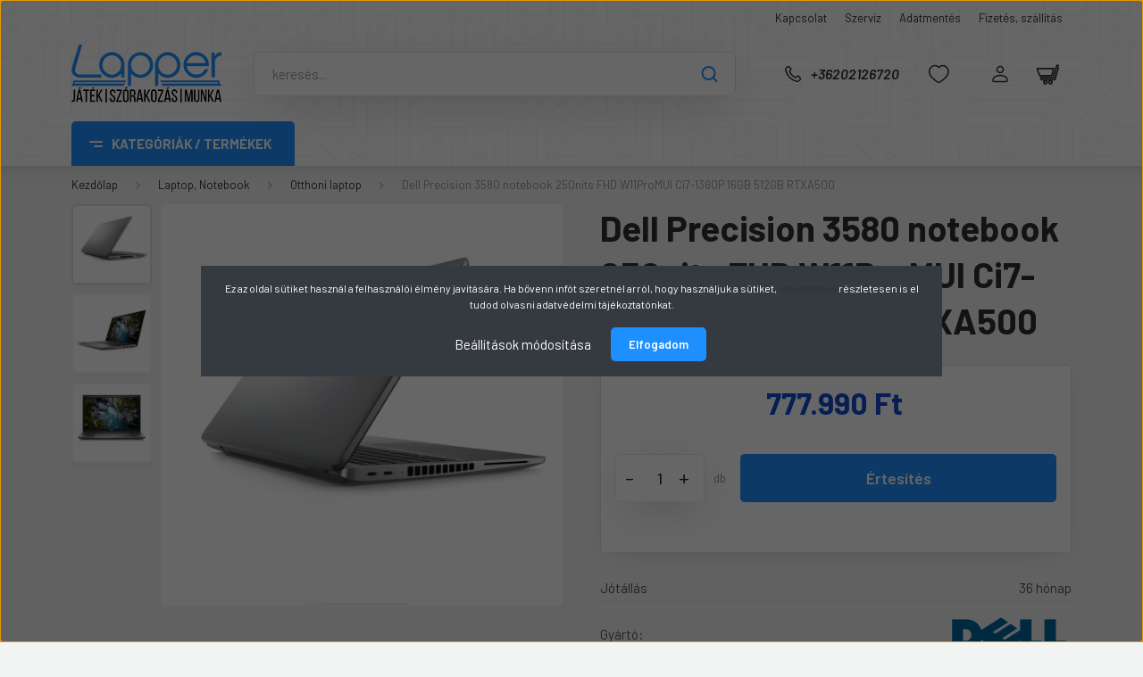

--- FILE ---
content_type: text/html; charset=UTF-8
request_url: https://lapper.hu/dell-precision-3580-notebook-250nits-fhd-w11promui-ci7-1360p-16gb-512gb-rtxa500-13243
body_size: 27316
content:
<!DOCTYPE html>
<html lang="hu" dir="ltr">
<head>
    <title>Dell Precision 3580 notebook 250nits FHD W11ProMUI Ci7-1360P 16GB 512GB RTXA500 csak a Lappertől</title>
    <meta charset="utf-8">
    <meta name="description" content="Dell Precision 3580 notebook 250nits FHD W11ProMUI Ci7-1360P 16GB 512GB RTXA500 777.990 Ft-os áron a Lappernél.  Gyors szállítás, szakértő csapat, több mint 20 év szakmai tapasztalattal. ">
    <meta name="robots" content="index, follow">
    <link rel="image_src" href="https://lapper.cdn.shoprenter.hu/custom/lapper/image/data/product/external/6e6023d63508ce03737ab1c1271c5020.jpeg.webp?lastmod=1717762917.1731620600">
    <meta property="og:title" content="Dell Precision 3580 notebook 250nits FHD W11ProMUI Ci7-1360P 16GB 512GB RTXA500" />
    <meta property="og:type" content="product" />
    <meta property="og:url" content="https://lapper.hu/dell-precision-3580-notebook-250nits-fhd-w11promui-ci7-1360p-16gb-512gb-rtxa500-13243" />
    <meta property="og:image" content="https://lapper.cdn.shoprenter.hu/custom/lapper/image/cache/w1719h900q100/product/external/6e6023d63508ce03737ab1c1271c5020.jpeg.webp?lastmod=1717762917.1731620600" />
    <meta property="og:description" content="Dell Precision Mobil workstation 3580 titán szürke színű notebook - Intel Core i7-1360P (2.2GHz - 5.0GHz), 16GB DDR5 5200MHz (2*8GB), 15.6&quot; FHD Anti-Glare (1920x1080 matt) 250 nits LED IPS + RGB FHD kamera, M.2 2230 512GB Gen 4 PCIe NVMe SSD,..." />
    <link href="https://lapper.cdn.shoprenter.hu/custom/lapper/image/data/logo/lapper_favic_02.png?lastmod=1638447297.1731620600" rel="icon" />
    <link href="https://lapper.cdn.shoprenter.hu/custom/lapper/image/data/logo/lapper_favic_02.png?lastmod=1638447297.1731620600" rel="apple-touch-icon" />
    <base href="https://lapper.hu:443" />
    <meta name="google-site-verification" content="3NBxBp9n09c3gm8Hd-gc3zNUTXklLCMCLC_q8odbsbY" />
<meta name="google-site-verification" content="zW9-4lLMkBPP82vAw6Yx-qy335c8SIk-0cVCLbPBHd8" />

    <meta name="viewport" content="width=device-width, initial-scale=1, maximum-scale=1, user-scalable=0">
            <link href="https://lapper.hu/dell-precision-3580-notebook-250nits-fhd-w11promui-ci7-1360p-16gb-512gb-rtxa500-13243" rel="canonical">
    
            
                    
                <link rel="preconnect" href="https://fonts.gstatic.com" />
    <link rel="preload" as="style" href="https://fonts.googleapis.com/css2?family=Barlow:ital,wght@0,300;0,400;0,500;0,600;0,700;1,300;1,400;1,500;1,600;1,700&display=swap" />
    <link rel="stylesheet" href="https://fonts.googleapis.com/css2?family=Barlow:ital,wght@0,300;0,400;0,500;0,600;0,700;1,300;1,400;1,500;1,600;1,700&display=swap" media="print" onload="this.media='all'" />
    <noscript>
        <link rel="stylesheet" href="https://fonts.googleapis.com/css2?family=Barlow:ital,wght@0,300;0,400;0,500;0,600;0,700;1,300;1,400;1,500;1,600;1,700&display=swap" />
    </noscript>
    <link href="https://cdnjs.cloudflare.com/ajax/libs/fancybox/3.5.7/jquery.fancybox.min.css" rel="stylesheet" media="print" onload="this.media='all'"/>

            <link rel="stylesheet" href="https://lapper.cdn.shoprenter.hu/custom/lapper/catalog/view/theme/madrid_global/style/1762774720.1689691390.0.1727180012.css?v=null.1731620600" media="all">
            <link rel="stylesheet" href="https://lapper.cdn.shoprenter.hu/custom/lapper/catalog/view/theme/madrid_global/stylesheet/stylesheet.css?v=1727180012" media="screen">
        <script>
        window.nonProductQuality = 100;
    </script>
    <script src="https://lapper.cdn.shoprenter.hu/catalog/view/javascript/jquery/jquery-1.10.2.min.js?v=1484139539"></script>

                
        
    
    <!-- Header JavaScript codes -->
            <script src="https://lapper.cdn.shoprenter.hu/web/compiled/js/base.js?v=1764157474"></script>
                    <script src="https://lapper.cdn.shoprenter.hu/web/compiled/js/countdown.js?v=1764157474"></script>
                    <script src="https://lapper.cdn.shoprenter.hu/web/compiled/js/before_starter2_head.js?v=1764157474"></script>
                    <script src="https://lapper.cdn.shoprenter.hu/web/compiled/js/before_starter2_productpage.js?v=1764157474"></script>
                    <script src="https://lapper.cdn.shoprenter.hu/web/compiled/js/nanobar.js?v=1764157474"></script>
                    <!-- Header jQuery onLoad scripts -->
    <script>window.countdownFormat='%D:%H:%M:%S';var BASEURL='https://lapper.hu';Currency={"symbol_left":"","symbol_right":" Ft","decimal_place":0,"decimal_point":",","thousand_point":".","currency":"HUF","value":1};var ShopRenter=ShopRenter||{};ShopRenter.product={"id":13243,"sku":"M3580-10","currency":"HUF","unitName":"db","price":777990,"name":"Dell Precision 3580 notebook 250nits FHD W11ProMUI Ci7-1360P 16GB 512GB RTXA500","brand":"Dell","currentVariant":[],"parent":{"id":13243,"sku":"M3580-10","unitName":"db","price":777990,"name":"Dell Precision 3580 notebook 250nits FHD W11ProMUI Ci7-1360P 16GB 512GB RTXA500"}};$(document).ready(function(){});$(window).load(function(){var init_similar_products_Scroller=function(){$("#similar_products .aurora-scroll-click-mode").each(function(){var max=0;$(this).find($(".list_prouctname")).each(function(){var h=$(this).height();max=h>max?h:max;});$(this).find($(".list_prouctname")).each(function(){$(this).height(max);});});$("#similar_products .aurora-scroll-click-mode").auroraScroll({autoMode:"click",frameRate:60,speed:2.5,direction:-1,elementClass:"product-snapshot",pauseAfter:false,horizontal:true,visible:1,arrowsPosition:1},function(){initAurora();});}
init_similar_products_Scroller();});</script><script src="https://lapper.cdn.shoprenter.hu/web/compiled/js/vue/manifest.bundle.js?v=1764157472"></script><script>var ShopRenter=ShopRenter||{};ShopRenter.onCartUpdate=function(callable){document.addEventListener('cartChanged',callable)};ShopRenter.onItemAdd=function(callable){document.addEventListener('AddToCart',callable)};ShopRenter.onItemDelete=function(callable){document.addEventListener('deleteCart',callable)};ShopRenter.onSearchResultViewed=function(callable){document.addEventListener('AuroraSearchResultViewed',callable)};ShopRenter.onSubscribedForNewsletter=function(callable){document.addEventListener('AuroraSubscribedForNewsletter',callable)};ShopRenter.onCheckoutInitiated=function(callable){document.addEventListener('AuroraCheckoutInitiated',callable)};ShopRenter.onCheckoutShippingInfoAdded=function(callable){document.addEventListener('AuroraCheckoutShippingInfoAdded',callable)};ShopRenter.onCheckoutPaymentInfoAdded=function(callable){document.addEventListener('AuroraCheckoutPaymentInfoAdded',callable)};ShopRenter.onCheckoutOrderConfirmed=function(callable){document.addEventListener('AuroraCheckoutOrderConfirmed',callable)};ShopRenter.onCheckoutOrderPaid=function(callable){document.addEventListener('AuroraOrderPaid',callable)};ShopRenter.onCheckoutOrderPaidUnsuccessful=function(callable){document.addEventListener('AuroraOrderPaidUnsuccessful',callable)};ShopRenter.onProductPageViewed=function(callable){document.addEventListener('AuroraProductPageViewed',callable)};ShopRenter.onMarketingConsentChanged=function(callable){document.addEventListener('AuroraMarketingConsentChanged',callable)};ShopRenter.onCustomerRegistered=function(callable){document.addEventListener('AuroraCustomerRegistered',callable)};ShopRenter.onCustomerLoggedIn=function(callable){document.addEventListener('AuroraCustomerLoggedIn',callable)};ShopRenter.onCustomerUpdated=function(callable){document.addEventListener('AuroraCustomerUpdated',callable)};ShopRenter.onCartPageViewed=function(callable){document.addEventListener('AuroraCartPageViewed',callable)};ShopRenter.customer={"userId":0,"userClientIP":"3.145.29.90","userGroupId":8,"customerGroupTaxMode":"gross","customerGroupPriceMode":"only_gross","email":"","phoneNumber":"","name":{"firstName":"","lastName":""}};ShopRenter.theme={"name":"madrid_global","family":"madrid","parent":""};ShopRenter.shop={"name":"lapper","locale":"hu","currency":{"code":"HUF","rate":1},"domain":"lapper.myshoprenter.hu"};ShopRenter.page={"route":"product\/product","queryString":"dell-precision-3580-notebook-250nits-fhd-w11promui-ci7-1360p-16gb-512gb-rtxa500-13243"};ShopRenter.formSubmit=function(form,callback){callback();};let loadedAsyncScriptCount=0;function asyncScriptLoaded(position){loadedAsyncScriptCount++;if(position==='body'){if(document.querySelectorAll('.async-script-tag').length===loadedAsyncScriptCount){if(/complete|interactive|loaded/.test(document.readyState)){document.dispatchEvent(new CustomEvent('asyncScriptsLoaded',{}));}else{document.addEventListener('DOMContentLoaded',()=>{document.dispatchEvent(new CustomEvent('asyncScriptsLoaded',{}));});}}}}</script><script type="text/javascript"async class="async-script-tag"onload="asyncScriptLoaded('header')"src="https://api-one-conv-measure.heureka.group/shoprenter_app/ocm_js?shop_id=206406&domain=arukereso.hu"></script><script type="text/javascript"src="https://lapper.cdn.shoprenter.hu/web/compiled/js/vue/customerEventDispatcher.bundle.js?v=1764157472"></script><!--Custom header scripts--><script src="https://kit.fontawesome.com/067e24df08.js"crossorigin="anonymous"></script>                
            
            <script>window.dataLayer=window.dataLayer||[];function gtag(){dataLayer.push(arguments)};var ShopRenter=ShopRenter||{};ShopRenter.config=ShopRenter.config||{};ShopRenter.config.googleConsentModeDefaultValue="denied";</script>                        <script type="text/javascript" src="https://lapper.cdn.shoprenter.hu/web/compiled/js/vue/googleConsentMode.bundle.js?v=1764157472"></script>

            
            <!-- Google Tag Manager -->
<script>(function(w,d,s,l,i){w[l]=w[l]||[];w[l].push({'gtm.start':
new Date().getTime(),event:'gtm.js'});var f=d.getElementsByTagName(s)[0],
j=d.createElement(s),dl=l!='dataLayer'?'&l='+l:'';j.async=true;j.src=
'https://www.googletagmanager.com/gtm.js?id='+i+dl;f.parentNode.insertBefore(j,f);
})(window,document,'script','dataLayer','GTM-MQ9CNJ2');</script>
<!-- End Google Tag Manager -->
            
            
                <!--Global site tag(gtag.js)--><script async src="https://www.googletagmanager.com/gtag/js?id=G-5YCYGR6YHD"></script><script>window.dataLayer=window.dataLayer||[];function gtag(){dataLayer.push(arguments);}
gtag('js',new Date());gtag('config','G-5YCYGR6YHD');gtag('config','AW-10975473715',{"allow_enhanced_conversions":true});</script>                                <script type="text/javascript" src="https://lapper.cdn.shoprenter.hu/web/compiled/js/vue/GA4EventSender.bundle.js?v=1764157472"></script>

    
    
</head>

    
<body id="body" class="page-body product-page-body madrid_global-body desktop-device-body vertical-category-menu " role="document">
<script>ShopRenter.theme.breakpoints={'xs':0,'sm':576,'md':768,'lg':992,'xl':1200,'xxl':1400}</script><!--Google Tag Manager(noscript)--><noscript><iframe src="https://www.googletagmanager.com/ns.html?id=GTM-MQ9CNJ2"
height="0"width="0"style="display:none;visibility:hidden"></iframe></noscript><!--End Google Tag Manager(noscript)-->
                    

<!-- cached --><div class="Fixed nanobar bg-dark js-nanobar-first-login">
    <div class="container nanobar-container">
        <div class="row flex-column flex-sm-row">
            <div class="col-12 col-sm-6 col-lg-8 nanobar-text-cookies align-self-center text-sm-left">
                Ez az oldal sütiket használ a felhasználói élmény javítására. Ha bővenn infót szeretnél arról, hogy használjuk a sütiket, <a href="https://lapper.hu/adatvedelmi-nyilatkozat-44">ide kattintva</a> részletesen is el tudod olvasni adatvédelmi tájékoztatónkat.
            </div>
            <div class="col-12 col-sm-6 col-lg-4 nanobar-buttons m-sm-0 text-center text-sm-right">
                <a href="#" class="btn btn-link nanobar-settings-button js-nanobar-settings-button">
                    Beállítások módosítása
                </a>
                <a href="#" class="btn btn-primary nanobar-btn js-nanobar-close-cookies" data-button-save-text="Beállítások mentése">
                    Elfogadom
                </a>
            </div>
        </div>
        <div class="nanobar-cookies js-nanobar-cookies flex-column flex-sm-row text-left pt-3 mt-3" style="display: none;">
            <div class="form-check pt-2 pb-2 pr-2 mb-0">
                <input class="form-check-input" type="checkbox" name="required_cookies" disabled checked />
                <label class="form-check-label">
                    Szükséges cookie-k
                    <div class="cookies-help-text text-muted">
                        Ezek a cookie-k segítenek abban, hogy a webáruház használható és működőképes legyen.
                    </div>
                </label>
            </div>
            <div class="form-check pt-2 pb-2 pr-2 mb-0">
                <input class="form-check-input js-nanobar-marketing-cookies" type="checkbox" name="marketing_cookies"
                         checked />
                <label class="form-check-label">
                    Marketing cookie-k
                    <div class="cookies-help-text text-muted">
                        Ezeket a cookie-k segítenek abban, hogy az érdeklődési körödnek megfelelő reklámokat és termékeket jelenítsük meg a webáruházban.
                    </div>
                </label>
            </div>
        </div>
    </div>
</div>

<script>
    (function ($) {
        $(document).ready(function () {
            new AuroraNanobar.FirstLogNanobarCheckbox(jQuery('.js-nanobar-first-login'), 'modal');
        });
    })(jQuery);
</script>
<!-- /cached -->

                <!-- page-wrap -->

                <div class="page-wrap">
                                                

    <header class="sticky-head">
        <div class="sticky-head-inner">
                    <div class="header-top-line">
                <div class="container">
                    <div class="header-top d-flex justify-content-end">
                        <!-- cached -->
    <ul class="nav headermenu-list">
                    <li class="nav-item">
                <a href="https://lapper.hu/index.php?route=information/contact"
                   target="_self"
                   class="nav-link "
                    title="Kapcsolat"
                >
                    Kapcsolat
                </a>
                            </li>
                    <li class="nav-item">
                <a href="https://lapper.hu/szamitogep-es-laptop-szerviz-veszprem"
                   target="_self"
                   class="nav-link "
                    title="Szerviz"
                >
                    Szerviz
                </a>
                            </li>
                    <li class="nav-item">
                <a href="https://lapper.hu/adatmentes-veszprem"
                   target="_self"
                   class="nav-link "
                    title="Adatmentés"
                >
                    Adatmentés
                </a>
                            </li>
                    <li class="nav-item">
                <a href="https://lapper.hu/fizetes-szallitas-34"
                   target="_self"
                   class="nav-link "
                    title="Fizetés, szállítás"
                >
                    Fizetés, szállítás
                </a>
                            </li>
            </ul>
    <!-- /cached -->
                        
                        
                    </div>
                </div>
            </div>
            <div class="header-middle-line ">
                <div class="container">
                    <div class="header-middle">
                        <nav class="navbar navbar-expand-lg">
                            <button id="js-hamburger-icon" class="d-flex d-lg-none" title="Menü">
                                <div class="hamburger-icon position-relative">
                                    <div class="hamburger-icon-line position-absolute line-1"></div>
                                    <div class="hamburger-icon-line position-absolute line-3"></div>
                                </div>
                            </button>
                                                            <!-- cached -->
    <a class="navbar-brand" href="/"><img style="border: 0; max-width: 168px;" src="https://lapper.cdn.shoprenter.hu/custom/lapper/image/cache/w168h65m00/logo/lapper_logo_new_design_s.png?v=1714380309" title="Lapper Shop" alt="Lapper Shop" /></a>
<!-- /cached -->
                                
<div class="dropdown search-module d-flex">
    <div class="input-group">
        <input class="form-control disableAutocomplete" type="text" placeholder="keresés..." value=""
               id="filter_keyword" 
               onclick="this.value=(this.value==this.defaultValue)?'':this.value;"/>
        <div class="input-group-append">
            <button title="Keresés" class="btn btn-link" onclick="moduleSearch();">
                <svg width="19" height="18" viewBox="0 0 19 18" fill="none" xmlns="http://www.w3.org/2000/svg">
    <path d="M17.4492 17L13.4492 13M8.47698 15.0555C4.59557 15.0555 1.44922 11.9092 1.44922 8.02776C1.44922 4.14635 4.59557 1 8.47698 1C12.3584 1 15.5047 4.14635 15.5047 8.02776C15.5047 11.9092 12.3584 15.0555 8.47698 15.0555Z" stroke="currentColor" stroke-width="2" stroke-linecap="round" stroke-linejoin="round"/>
</svg>

            </button>
        </div>
    </div>

    <input type="hidden" id="filter_description" value="0"/>
    <input type="hidden" id="search_shopname" value="lapper"/>
    <div id="results" class="dropdown-menu search-results p-0"></div>
</div>



                                                                                    <a class="nav-link header-phone-box header-middle-right-link d-none d-lg-flex" href="tel:+36202126720">
                                <svg width="24" height="24" viewBox="0 0 24 24" fill="none" xmlns="http://www.w3.org/2000/svg">
    <path fill-rule="evenodd" clip-rule="evenodd" d="M10.8561 13.1444C9.68615 11.9744 8.80415 10.6644 8.21815 9.33536C8.09415 9.05436 8.16715 8.72536 8.38415 8.50836L9.20315 7.69036C9.87415 7.01936 9.87415 6.07036 9.28815 5.48436L8.11415 4.31036C7.33315 3.52936 6.06715 3.52936 5.28615 4.31036L4.63415 4.96236C3.89315 5.70336 3.58415 6.77236 3.78415 7.83236C4.27815 10.4454 5.79615 13.3064 8.24515 15.7554C10.6941 18.2044 13.5551 19.7224 16.1681 20.2164C17.2281 20.4164 18.2971 20.1074 19.0381 19.3664L19.6891 18.7154C20.4701 17.9344 20.4701 16.6684 19.6891 15.8874L18.5161 14.7144C17.9301 14.1284 16.9801 14.1284 16.3951 14.7144L15.4921 15.6184C15.2751 15.8354 14.9461 15.9084 14.6651 15.7844C13.3361 15.1974 12.0261 14.3144 10.8561 13.1444Z" stroke="currentColor" stroke-width="1.5" stroke-linecap="round" stroke-linejoin="round"/>
</svg>

                                +36202126720
                            </a>
                                                                                    <div id="js-wishlist-module-wrapper">
                                <hx:include src="/_fragment?_path=_format%3Dhtml%26_locale%3Den%26_controller%3Dmodule%252Fwishlist&amp;_hash=tC1IRBP%2FKI1a4tj0EkATY0Qp4vixKImDILzyfaVPwAw%3D"></hx:include>
                            </div>
                                                        <!-- cached -->
    <ul class="nav login-list">
                    <li class="nav-item">
                <a class="nav-link header-middle-right-link" href="index.php?route=account/login" title="Belépés / Regisztráció">
                    <span class="header-user-icon">
                        <svg width="18" height="20" viewBox="0 0 18 20" fill="none" xmlns="http://www.w3.org/2000/svg">
    <path fill-rule="evenodd" clip-rule="evenodd" d="M11.4749 2.52513C12.8417 3.89197 12.8417 6.10804 11.4749 7.47488C10.1081 8.84172 7.89199 8.84172 6.52515 7.47488C5.15831 6.10804 5.15831 3.89197 6.52515 2.52513C7.89199 1.15829 10.1081 1.15829 11.4749 2.52513Z" stroke="currentColor" stroke-width="1.5" stroke-linecap="round" stroke-linejoin="round"/>
    <path fill-rule="evenodd" clip-rule="evenodd" d="M1 16.5V17.5C1 18.052 1.448 18.5 2 18.5H16C16.552 18.5 17 18.052 17 17.5V16.5C17 13.474 13.048 11.508 9 11.508C4.952 11.508 1 13.474 1 16.5Z" stroke="currentColor" stroke-width="1.5" stroke-linecap="round" stroke-linejoin="round"/>
</svg>

                    </span>
                </a>
            </li>
            </ul>
<!-- /cached -->
                            <div id="header-cart-wrapper">
                                <div id="js-cart">
                                    <hx:include src="/_fragment?_path=_format%3Dhtml%26_locale%3Den%26_controller%3Dmodule%252Fcart&amp;_hash=1G5MiI2bYJsFzXFZCeBTnOXixHhUjpBoU3ZLnLJTiS8%3D"></hx:include>
                                </div>
                            </div>
                        </nav>
                    </div>
                </div>
            </div>
            <div class="header-bottom-line d-none d-lg-block">
                <div class="container">
                    


                    
            <div id="module_category_wrapper" class="module-category-wrapper">
        <div id="category" class="module content-module header-position category-module" >
                    <div class="module-head">
                            <span class="category-menu-hamburger-icon"></span>
                        <div class="module-head-title">Kategóriák / Termékek</div>
        </div>
            <div class="module-body">
                    <div id="category-nav">
        

    <ul class="nav nav-pills category category-menu sf-menu sf-horizontal cached">
        <li id="cat_157" class="nav-item item category-list module-list parent even dropDownParent align-1">
    <a href="https://lapper.hu/laptop-157" class="nav-link">
                                            <img
    src='https://lapper.cdn.shoprenter.hu/custom/lapper/image/cache/w24h24q100/page_elements/ikon/icon_laptop_25px.svg?lastmod=0.1731620600'

    
            width="24"
    
            height="24"
    
    
    
    alt="Laptop, Notebook"

    
    />

                Laptop, Notebook
    </a>
    <div class="children js-subtree-dropdown subtree-dropdown">
        <div style="width: 900px; height: 400px" class="subtree-dropdown-inner p-3">
            <style type="text/css">.mega-content-row-laptop {
        display: flex;
        flex-direction: row;
        background-image: url("https://lapper.hu/custom/lapper/image/data/page_elements/kat_bg/v_24_04_22_laptop_kat_bg_01.jpg");
        background-position: bottom right;
        background-size: cover;
        background-repeat: no-repeat;
    }
</style>
<div class="mld-dd-mega-cnt">
	<div class="mega-content-row-laptop">
		<div class="mega-content-section">
			<div class="mega-row-title"><a href="/laptop-157">Laptopok</a>
			</div>
			<div class="mega-group-cont"><a href="/gamer-laptop">Gamer laptop</a> <a href="/otthoni-laptop">Otthoni laptop</a> <a href="/premium-laptop">Prémium laptop</a>
			</div>
			<div class="mega-row-title"><a href="/laptop-tartozek-332">Laptop tartozékok</a>
			</div>
			<div class="mega-group-cont"><!--
              <a href="/laptop-dokkolo-allvany-335">Dokkoló, Állvány</a> --><a href="/laptop-tolto-kiegeszito-325">Töltő, Akkumulátor</a> <a href="/laptop-taska-tok-336">Laptop Táska, Tok</a>
			</div>
		</div>
		<div class="mega-content-section">
			<div class="mega-row-title"><a href="/notebook-memoria">Laptop memória</a>
			</div>
			<div class="mega-group-cont"><a href="/index.php?route=filter&filter=category|175/memoria_foglalat|1">DDR4</a> <a href="/index.php?route=filter&filter=category|175/memoria_foglalat|5">DDR5</a>
			</div>
			<div class="mega-row-title"><a href="/szoftver-312">Szoftver</a>
			</div>
		</div>
	</div>
	<div class="mega-content-row-ad">
		<div class="mega-cont-ad"><a href="/index.php?route=product/list&keyword=Zenbook">
			<img alt="" src="https://lapper.cdn.shoprenter.hu/custom/lapper/image/cache/w0h0q100np1/page_elements/kat_ad/kategoria_ad_laptop_1.webp?v=1714719559" /></a>
		</div>
	</div>
</div>
        </div>
    </div>
</li><li id="cat_364" class="nav-item item category-list module-list parent odd dropDownParent align-1">
    <a href="https://lapper.hu/mobiltelefon-tablet-364" class="nav-link">
                                            <img
    src='https://lapper.cdn.shoprenter.hu/custom/lapper/image/cache/w24h24q100/page_elements/ikon/icon_mobile_25px.svg?lastmod=0.1731620600'

    
            width="24"
    
            height="24"
    
    
    
    alt="Mobiltelefon, Tablet"

    
    />

                Mobiltelefon, Tablet
    </a>
    <div class="children js-subtree-dropdown subtree-dropdown">
        <div style="width: 900px; height: 400px" class="subtree-dropdown-inner p-3">
            <style type="text/css">.mega-content-row-mobil {
        display: flex;
        flex-direction: row;
        background-image: url("https://lapper.hu/custom/lapper/image/data/page_elements/kat_bg/v_24_05_14_mobil_01.webp");
        background-position: bottom right;
        background-size: cover;
        background-repeat: no-repeat;
    }
</style>
<div class="mld-dd-mega-cnt">
	<div class="mega-content-row-mobil">
		<div class="mega-content-section">
			<div class="mega-row-title"><a href="/mobiltelefon">Mobiltelefon</a>
			</div>
			<div class="mega-group-cont"><!-- <a href="/apple-iphone-369">Apple iPhone</a> --><!-- <a href="/android-telefon-372">Android Telefon</a> --><a href="/okos-mobiltelefon-kiegeszito-323">Okos-, mobiltelefon kiegészítő</a> <a href="/power-bank-393">Power bank</a> <!-- <a href="/nyomogombos-mobiltelefon">Nyomógombos mobiltelefonok</a> --> <a href="/dect-es-vezetekes-telefon-376">Dect és vezetékes telefonok</a>
			</div>
			<div class="mega-row-title"><a href="/okosora">Okosóra</a>
			</div>
		</div>
		<div class="mega-content-section">
			<div class="mega-row-title"><a href="/tablet-385">Tablet</a>
			</div>
			<div class="mega-group-cont"><!-- <a href="/appe-ipad-389">Apple iPad</a> --><a href="/android-tablet-388">Android Tablet</a> <!-- <a href="/tablet-kiegeszito-392">Tablet kiegészítő</a> -->
			</div>
			<div class="mega-row-title"><a href="/ebook-olvaso-356">E-Book olvasó</a>
			</div>
		</div>
	</div>
	<div class="mega-content-row-ad">
		<div class="mega-cont-ad"><a href="https://lapper.hu/index.php?route=product/list&keyword=Redmi%20Pad%20SE&description=0">
			<img alt="" src="https://lapper.cdn.shoprenter.hu/custom/lapper/image/cache/w0h0q100np1/page_elements/kat_ad/kategoria_ad_mobil_tablet_1.webp?v=1757687022" /></a>
		</div>
	</div>
</div>
        </div>
    </div>
</li><li id="cat_166" class="nav-item item category-list module-list parent even dropDownParent align-0">
    <a href="https://lapper.hu/alkatresz-166" class="nav-link">
                                            <img
    src='https://lapper.cdn.shoprenter.hu/custom/lapper/image/cache/w24h24q100/page_elements/ikon/icon_chip_25px.svg?lastmod=0.1731620600'

    
            width="24"
    
            height="24"
    
    
    
    alt="Alkatrész"

    
    />

                Alkatrész
    </a>
    <div class="children js-subtree-dropdown subtree-dropdown">
        <div style="width: 990px; height: 400px" class="subtree-dropdown-inner p-3">
            <style type="text/css">.mega-content-row-alkatresz {
        display: flex;
        flex-direction: row;
        background-image: url("https://lapper.hu/custom/lapper/image/data/page_elements/kat_bg/v_24_04_17_alkatreszek_01.jpg");
        background-position: bottom right;
        background-size: cover;
        background-repeat: no-repeat;
    }
</style>
<div class="mld-dd-mega-cnt">
	<div class="mega-content-row-alkatresz">
		<div class="mega-content-section">
			<div class="mega-row-title"><a href="/alaplap-167">Alaplap</a>
			</div>
			<div class="mega-group-cont"><a href="/amd-alaplap">Amd alaplap</a> <a href="/intel-alaplap">Intel alaplap</a>
			</div>
			<div class="mega-row-title"><a href="/processzor-170">Processzor</a>
			</div>
			<div class="mega-group-cont"><a href="/amd-processzor">Amd processzor</a> <a href="/intel-processzor">Intel processzor</a>
			</div>
			<div class="mega-row-title"><a href="/memoria-173">Memória</a>
			</div>
			<div class="mega-group-cont"><a href="/ddr4-memoria">Számítógép</a> <a href="/notebook-memoria">Notebook</a>
			</div>
			<div class="mega-row-title"><a href="/videokartya-176">Videokártya</a>
			</div>
			<div class="mega-group-cont"><a href="/amd-videokartya">AMD videokártya</a> <a href="/nvidia-videokartya">Nvidia videokártya</a>
			</div>
		</div>
		<div class="mega-content-section">
			<div class="mega-row-title"><a href="/ssd-186">SSD</a>
			</div>
			<div class="mega-group-cont"><a href="/25-os-ssd-187">SSD 2,5</a> <a href="/nvme-ssd">NVMe</a> <a href="/kulso-ssd-219">Külső SSD</a> <a href="/ssd-beepito-tok-190">Beépítő, tok</a>
			</div>
			<div class="mega-row-title"><a href="/merevlemez-210">Merevlemez</a>
			</div>
			<div class="mega-group-cont"><a href="/35-os-merevlemez-211">Asztali 3,5</a> <a href="/25-os-merevlemez-212">Notebook 2,5</a> <a href="/kulso-merevlemez-217">Külső</a> <a href="/szerver-merevlemez">Szerver</a> <a href="/beepito-dokkolo-215">Beépítő, tok</a>
			</div>
		</div>
		<div class="mega-content-section">
			<div class="mega-row-title"><a href="/tapegyseg-205">Tápegység</a>
			</div>
			<div class="mega-group-cont"><a href="/gazdasagos-tapegyseg">Gazdaságos</a> <a href="/premium-tapegyseg">Prémium</a> <a href="/szunetmentes-tap">Szünetmentes</a>
			</div>
			<div class="mega-row-title"><a href="/szamitogep-haz-191">Számítógép ház</a>
			</div>
			<div class="mega-group-cont"><a href="/atx-haz">ATX</a> <a href="/atx-mini-haz">Mini ATX</a> <a href="/gamer-haz">Gamer ház</a> <a href="/szamitogep-haz-tap-nelkul">Ház táp nélkül</a>
			</div>
			<div class="mega-row-title"><a href="/hutes-es-moddolas-198">Hűtés, moddolás</a>
			</div>
			<div class="mega-group-cont"><a href="/processzor-huto-199">Processzor hűtő</a> <a href="/rendszer-huto-200">Rendszer hűtő</a> <a href="/vizhutes-201">Vízhűtés</a> <a href="/hovezeto-paszta-203">Hővezető paszta</a>
			</div>
		</div>
	</div>
	<div class="mega-content-row-ad">
		<div class="mega-cont-ad"><a href="/nvidia-videokartya">
			<img alt="" src="https://lapper.cdn.shoprenter.hu/custom/lapper/image/cache/w0h0q100np1/page_elements/kat_ad/kategoria_ad_alkatresz_1.webp?v=1738944509" /></a>
		</div>
	</div>
</div>
        </div>
    </div>
</li><li id="cat_209" class="nav-item item category-list module-list parent odd dropDownParent align-0">
    <a href="https://lapper.hu/adattarolas-209" class="nav-link">
                                            <img
    src='https://lapper.cdn.shoprenter.hu/custom/lapper/image/cache/w24h24q100/page_elements/ikon/icon_pendrive_25px.svg?lastmod=0.1731620600'

    
            width="24"
    
            height="24"
    
    
    
    alt="Adattárolás"

    
    />

                Adattárolás
    </a>
    <div class="children js-subtree-dropdown subtree-dropdown">
        <div style="width: 990px; height: 400px" class="subtree-dropdown-inner p-3">
            <style type="text/css">.mega-content-row-adattarolas {
        display: flex;
        flex-direction: row;
        background-image: url("https://lapper.hu/custom/lapper/image/data/page_elements/kat_bg/v_24_04_17_adattarolas_01.jpg");
        background-position: bottom right;
        background-size: cover;
        background-repeat: no-repeat;
    }
</style>
<div class="mld-dd-mega-cnt">
	<div class="mega-content-row-adattarolas">
		<div class="mega-content-section">
			<div class="mega-row-title"><a href="/merevlemez-210">Merevlemez</a>
			</div>
			<div class="mega-group-cont"><a href="/25-os-merevlemez-212">2,5"-os merevlemez</a> <a href="/35-os-merevlemez-211">3,5"-os merevlemez</a> <a href="/nvme-ssd">NVMe SSD</a> <a href="/">2,5"-os SSD</a> <a href="/">Beépítő, dokkoló</a>
			</div>
			<div class="mega-row-title"><a href="/nas-221">NAS</a>
			</div>
			<div class="mega-group-cont"><a href="/nas-szerver-222">NAS szerver</a> <a href="/komplett-nas-223">Komplett NAS</a>
			</div>
		</div>
		<div class="mega-content-section">
			<div class="mega-row-title"><a href="/hordozhato-216">Hordozható</a>
			</div>
			<div class="mega-group-cont"><a href="/kulso-merevlemez-217">Külső Merevlemez</a> <a href="/kulso-ssd-219">Külső SSD</a> <a href="/pendrive-310">Pendrive</a> <a href="/memoriakartya-308">Memóriakártya</a> <a href="/beepito-tok-220">Beépítő, tok</a>
			</div>
		</div>
	</div>
	<div class="mega-content-row-ad">
		<div class="mega-cont-ad"><a href="/adattarolas-209/ssd-186"> 
			<img alt="" src="https://lapper.cdn.shoprenter.hu/custom/lapper/image/cache/w0h0q100np1/page_elements/kat_ad/kategoria_ad_adattarolas_1.webp?v=1714719559" /></a>
		</div>
	</div>
</div>
        </div>
    </div>
</li><li id="cat_224" class="nav-item item category-list module-list parent even dropDownParent align-1">
    <a href="https://lapper.hu/periferia-224" class="nav-link">
                                            <img
    src='https://lapper.cdn.shoprenter.hu/custom/lapper/image/cache/w24h24q100/page_elements/ikon/icon_mouse_25px.svg?lastmod=0.1731620600'

    
            width="24"
    
            height="24"
    
    
    
    alt="Periféria"

    
    />

                Periféria
    </a>
    <div class="children js-subtree-dropdown subtree-dropdown">
        <div style="width: 990px; height: 400px" class="subtree-dropdown-inner p-3">
            <style type="text/css">.mega-content-row-periferia {
        display: flex;
        flex-direction: row;
        background-image: url("https://lapper.hu/custom/lapper/image/data/page_elements/kat_bg/v_24_04_17_periferia_01.jpg");
        background-position: bottom right;
        background-size: cover;
        background-repeat: no-repeat;
    }
</style>
<div class="mld-dd-mega-cnt">
	<div class="mega-content-row-periferia">
		<div class="mega-content-section">
			<div class="mega-row-title"><a href="/billentyuzet-225">Billentyűzet</a>
			</div>
			<div class="mega-group-cont"><a href="/gamer-billentyuzet-297">Gamer billentyűzet</a> <a href="/billentyuzet-es-eger-226">Billentyűzet és egér</a> <a href="/vezetekes-billentyuzet-227">Vezetékes billentyűzet</a> <a href="/vezetek-nelkuli-billentyuzet-228">Vezeték nélküli billentyűzet</a>
			</div>
			<div class="mega-row-title"><a href="/eger-229">Egér</a>
			</div>
			<div class="mega-group-cont"><a href="/gamer-eger-232">Gamer egér</a> <a href="/vezetekes-eger-230">Vezetékes egér</a> <a href="/vezetek-nelkuli-eger-231">Vezeték nélküli egér</a> <a href="/egerpad-233">Egérpad</a>
			</div>
		</div>
		<div class="mega-content-section">
			<div class="mega-row-title"><a href="/monitor-234">Monitor</a>
			</div>
			<div class="mega-group-cont"><a href="/gamer-monitor-237">Gamer monitor</a> <a href="/irodai-monitor-235">Irodai monitor</a> <a href="/otthoni-monitor-236">Otthoni monitor</a> <a href="/monitor-tarto-konzol-238">Monitor tartó, konzol</a>
			</div>
			<div class="mega-row-title"><a href="/mikrofon-251">Mikrofon</a>
			</div>
			<div class="mega-row-title"><a href="/webkamera-359">Webkamera</a>
			</div>
          <div class="mega-row-title"><a href="/digitalizalo-tabla-395">Digitalizáló tábla</a>
			</div>
		</div>
		<div class="mega-content-section">
			<div class="mega-row-title"><a href="/kabel-kiegeszito-239">Kábel, kiegészítő</a>
			</div>
			<div class="mega-group-cont"><a href="/usb-hub-338">USB Hub</a> <a href="/usb-kabel-346">USB Kábel</a> <a href="/video-kabel-339">Videó kábel</a> <a href="/audio-kabel-340">Audió kábel</a> <a href="/tapkabel-343">Tápkábel</a> <a href="/adapter-345">Adapter</a>
			</div>
		</div>
	</div>
	<div class="mega-content-row-ad">
		<div class="mega-cont-ad"><a href="/index.php?route=filter&filter=category|229/manufacturer|33#content">
			<img alt="" src="https://lapper.cdn.shoprenter.hu/custom/lapper/image/cache/w0h0q100np1/page_elements/kat_ad/kategoria_ad_periferia_1.webp?v=1717570621" /></a>
		</div>
	</div>
</div>
        </div>
    </div>
</li><li id="cat_240" class="nav-item item category-list module-list parent odd dropDownParent align-0">
    <a href="https://lapper.hu/tv-audio-jatekkonzol-240" class="nav-link">
                                            <img
    src='https://lapper.cdn.shoprenter.hu/custom/lapper/image/cache/w24h24q100/page_elements/ikon/icon_headphone_25px.svg?lastmod=0.1731620600'

    
            width="24"
    
            height="24"
    
    
    
    alt="TV, Audio, Játékkonzol"

    
    />

                TV, Audio, Játékkonzol
    </a>
    <div class="children js-subtree-dropdown subtree-dropdown">
        <div style="width: 990px; height: 400px" class="subtree-dropdown-inner p-3">
            <style type="text/css">.mega-content-row-szorakozt {
        display: flex;
        flex-direction: row;
        background-image: url("https://lapper.hu/custom/lapper/image/data/page_elements/kat_bg/v_24_04_17_szorakoztato_elektronika_01.jpg");
        background-position: bottom right;
        background-size: cover;
        background-repeat: no-repeat;
    }
</style>
<div class="mld-dd-mega-cnt">
	<div class="mega-content-row-szorakozt">
		<div class="mega-content-section">
			<div class="mega-row-title"><a href="/fej-fulhallgato-246">Fej - Fülhallgató</a>
			</div>
			<div class="mega-group-cont"><a href="/fejhallgato-247">Fejhallgató</a> <a href="/fulhallgato-248">Fülhallgató</a> <a href="/headset-249">Headset</a> <a href="/gamer-headset-250">Gamer headset</a> <a href="/tarto-kiegeszito-252">Tartó - Kiegészítő</a>
			</div>
			<div class="mega-row-title"><a href="/hangprojektor-277">Multimédia hangszóró</a>
			</div>
			<div class="mega-row-title"><a href="/webkamera-359">Webkamera</a>
			</div>
			<div class="mega-row-title"><a href="/mikrofon-251">Mikrofon</a>
			</div>
		</div>
		<div class="mega-content-section">
			<div class="mega-row-title"><a href="/bluetooth-hangszoro-257">Bluetooth Hangszóró</a>
			</div>
			<div class="mega-group-cont"><a href="/mini-bt-hangszoro-291">Mini Bluetooth hangszóró</a> <a href="/normal-bt-hangszoro-293">Normál Bluetooth hangszóró</a> <a href="/nagy-bt-hangszoro-295">Nagy Bluetooth hangszóró</a>
			</div>
			<div class="mega-row-title"><a href="/jatekkonzol-314">Játékkonzol</a>
			</div>
			<div class="mega-row-title"><a href="/kontroller-241">Kontroller</a>
			</div>
			<div class="mega-group-cont"><a href="/xbox-kontroller-242">Xbox kontroller</a> <a href="/playstation-kontroller-243">Playstation kontroller</a> <a href="/kormany-296">Kormány</a> <a href="/kontroller-kiegeszitok-245">Tartó - Kiegészítő</a>
			</div>
		</div>
		<div class="mega-content-section">
			<div class="mega-row-title"><a href="/akkuk-toltok-253">Akku, Töltő</a>
			</div>
			<div class="mega-group-cont"><a href="/kontroller-akkuk-254">Kontroller akkuk</a> <a href="/kontroller-toltok-255">Kontroller töltők</a> <a href="/altalanos-usb-toltok-256">Általános USB töltők</a> <a href="/elem-351">Elem</a>
			</div>
          	<div class="mega-row-title"><a href="/televiziok-es-tartozekok-397">Televíziók és tartozékok</a>
			</div>
		</div>
	</div>
	<div class="mega-content-row-ad">
		<div class="mega-cont-ad"><a href="/jbl-m-35">
			<img alt="" src="https://lapper.cdn.shoprenter.hu/custom/lapper/image/cache/w0h0q100np1/page_elements/kat_ad/kategoria_ad_szorakoztato_1.webp?v=1757334417" /></a>
		</div>
	</div>
</div>
        </div>
    </div>
</li><li id="cat_258" class="nav-item item category-list module-list parent even dropDownParent align-0">
    <a href="https://lapper.hu/nyomtatas-258" class="nav-link">
                                            <img
    src='https://lapper.cdn.shoprenter.hu/custom/lapper/image/cache/w24h24q100/page_elements/ikon/icon_print_25px.svg?lastmod=0.1731620600'

    
            width="24"
    
            height="24"
    
    
    
    alt="Nyomtatás"

    
    />

                Nyomtatás
    </a>
    <div class="children js-subtree-dropdown subtree-dropdown">
        <div style="width: 990px; height: 400px" class="subtree-dropdown-inner p-3">
            <style type="text/css">.mega-content-row-nyomtatas {
        display: flex;
        flex-direction: row;
        background-image: url("https://lapper.hu/custom/lapper/image/data/page_elements/kat_bg/v_24_04_22_nyomtatas.jpg");
        background-position: bottom right;
        background-size: cover;
        background-repeat: no-repeat;
    }
</style>
<div class="mld-dd-mega-cnt">
	<div class="mega-content-row-nyomtatas">
		<div class="mega-content-section">
			<div class="mega-row-title"><a href="/nyomtatas-258">Nyomtatók</a>
			</div>
			<div class="mega-group-cont"><a href="/lezernyomt-259">Lézernyomtató</a> <a href="/tintasugaras-nyomtato-260">Tintasugaras</a> <a href="/kulso-tintatartalyos-nyomtato-261">Külső tintatartályos</a> <a href="/multifunkcios-nyomtato-306">Multifunkciós</a>
			</div>
		</div>
		<div class="mega-content-section">
			<div class="mega-row-title"><a href="/papirok-kellekek-262">Papírok - Kellékek</a>
			</div>
			<div class="mega-row-title"><a href="/lezer-toner-263">Lézer toner</a>
			</div>
			<div class="mega-row-title"><a href="/tintapatronok-264">Tintapatron</a>
			</div>
		</div>
	</div>
	<div class="mega-content-row-ad">
		<div class="mega-cont-ad"> <a href="/index.php?route=filter&filter=category|258/manufacturer|108"> 
			<img alt="" src="https://lapper.cdn.shoprenter.hu/custom/lapper/image/cache/w0h0q100np1/page_elements/kat_ad/kategoria_ad_nyomtatas_1.webp?v=1714719559" /></a>
		</div>
	</div>
</div>
        </div>
    </div>
</li><li id="cat_265" class="nav-item item category-list module-list parent odd dropDownParent align-0">
    <a href="https://lapper.hu/halozat-265" class="nav-link">
                                            <img
    src='https://lapper.cdn.shoprenter.hu/custom/lapper/image/cache/w24h24q100/page_elements/ikon/icon_wifi_25px.svg?lastmod=0.1731620600'

    
            width="24"
    
            height="24"
    
    
    
    alt="Hálózat"

    
    />

                Hálózat
    </a>
    <div class="children js-subtree-dropdown subtree-dropdown">
        <div style="width: 990px; height: 400px" class="subtree-dropdown-inner p-3">
            <style type="text/css">.mega-content-row-halozat {
        display: flex;
        flex-direction: row;
        background-image: url("https://lapper.hu/custom/lapper/image/data/page_elements/kat_bg/v_24_04_22_halozat_01.jpg");
        background-position: bottom right;
        background-size: cover;
        background-repeat: no-repeat;
    }
</style>
<div class="mld-dd-mega-cnt">
	<div class="mega-content-row-halozat">
		<div class="mega-content-section">
			<div class="mega-row-title"><a href="/wi-fi-266">Wi-Fi</a>
			</div>
			<div class="mega-group-cont"><a href="/wi-fi-router-267">Wi-Fi router</a> <a href="/mobil-router-268">Mobil Router</a> <a href="/mesh-269">Mesh</a> <a href="/adapter-299">Adapter</a> <a href="/jelismetlo-302">Jelismétlő</a>
			</div>
			<div class="mega-row-title"><a href="/vezetekes-270">Vezetékes</a>
			</div>
			<div class="mega-group-cont"><a href="/access-point-271">Access point</a> <a href="/router-272">Router</a> <a href="/switch-274">Switch</a> <a href="/kabel-adapter-327">Kábel, adapter</a>
			</div>
		</div>
		<div class="mega-content-section">
			<div class="mega-row-title"><a href="/nas-221">NAS</a>
			</div>
			<div class="mega-group-cont"><a href="/nas-szerver-222">NAS szerver</a> <a href="/komplett-nas-223">Komplett NAS</a>
			</div>
			<div class="mega-row-title"><a href="/okos-otthon-305">Okos otthon</a>
			</div>
			<div class="mega-row-title"><a href="/biztonsagi-kamera-363">Biztonsági kamera</a>
			</div>
		</div>
	</div>
	<div class="mega-content-row-ad">
		<div class="mega-cont-ad"><a href="/index.php?route=product/list&keyword=Deco"> 
			<img alt="" src="https://lapper.cdn.shoprenter.hu/custom/lapper/image/cache/w0h0q100np1/page_elements/kat_ad/kategoria_ad_halozat_1.webp?v=1714719559" /></a>
		</div>
	</div>
</div>
        </div>
    </div>
</li><li id="cat_349" class="nav-item item category-list module-list parent even">
    <a href="https://lapper.hu/otthon-349" class="nav-link">
                                    <img
    src='https://lapper.cdn.shoprenter.hu/custom/lapper/image/cache/w24h24q100/page_elements/ikon/icon_vacuum_25px.svg?lastmod=0.1731620600'

    
            width="24"
    
            height="24"
    
    
    
    alt="Háztartási gép"

    
    />

                <span>Háztartási gép</span>
    </a>
            <ul class="nav flex-column children"><li id="cat_405" class="nav-item item category-list module-list even">
    <a href="https://lapper.hu/otthon-349/takarito-robot-405" class="nav-link">
                <span>Takarító robot</span>
    </a>
    </li><li id="cat_400" class="nav-item item category-list module-list odd">
    <a href="https://lapper.hu/otthon-349/haztartasi-kisgepek-400" class="nav-link">
                <span>Konyhai robotgép</span>
    </a>
    </li><li id="cat_407" class="nav-item item category-list module-list even">
    <a href="https://lapper.hu/otthon-349/automata-kavefozo-407" class="nav-link">
                <span> Automata kávéfőző</span>
    </a>
    </li></ul>
    </li><li id="cat_402" class="nav-item item category-list module-list odd">
    <a href="https://lapper.hu/vilagitas-elektromossag-402" class="nav-link">
                                    <img
    src='https://lapper.cdn.shoprenter.hu/custom/lapper/image/cache/w24h24q100/page_elements/ikon/icon_lamp_25px.svg?lastmod=0.1731620600'

    
            width="24"
    
            height="24"
    
    
    
    alt="Világítás, Elektromosság"

    
    />

                <span>Világítás, Elektromosság</span>
    </a>
    </li><li id="cat_307" class="nav-item item category-list module-list even">
    <a href="https://lapper.hu/gamer-irodai-szek-307" class="nav-link">
                                    <img
    src='https://lapper.cdn.shoprenter.hu/custom/lapper/image/cache/w24h24q100/page_elements/ikon/icon_chair_25px.svg?lastmod=0.1731620600'

    
            width="24"
    
            height="24"
    
    
    
    alt="Gamer, Irodai szék"

    
    />

                <span>Gamer, Irodai szék</span>
    </a>
    </li>
    </ul>

    <script>$(function(){$("ul.category").superfish({animation:{opacity:'show'},popUpSelector:".children",delay:400,speed:'normal',hoverClass:'js-sf-hover',onBeforeShow:function(){var customParentBox=$(this).parent();if(customParentBox.length){$ulHeight=customParentBox.position().top;if(!$(this).parent().hasClass("dropDownParent")){$(this).css("top",$ulHeight+"px");}}}});});</script>    </div>
            </div>
                                </div>
    
            </div>
    
                </div>
            </div>
                </div>
    </header>

                            
            <main class="has-sticky">
                        

        <div class="container one-column-content main-container">
                <nav aria-label="breadcrumb">
        <ol class="breadcrumb" itemscope itemtype="https://schema.org/BreadcrumbList">
                            <li class="breadcrumb-item"  itemprop="itemListElement" itemscope itemtype="https://schema.org/ListItem">
                                            <a itemprop="item" href="https://lapper.hu">
                            <span itemprop="name">Kezdőlap</span>
                        </a>
                    
                    <meta itemprop="position" content="1" />
                </li>
                            <li class="breadcrumb-item"  itemprop="itemListElement" itemscope itemtype="https://schema.org/ListItem">
                                            <a itemprop="item" href="https://lapper.hu/laptop-157">
                            <span itemprop="name">Laptop, Notebook</span>
                        </a>
                    
                    <meta itemprop="position" content="2" />
                </li>
                            <li class="breadcrumb-item"  itemprop="itemListElement" itemscope itemtype="https://schema.org/ListItem">
                                            <a itemprop="item" href="https://lapper.hu/laptop-157/otthoni-laptop">
                            <span itemprop="name">Otthoni laptop</span>
                        </a>
                    
                    <meta itemprop="position" content="3" />
                </li>
                            <li class="breadcrumb-item active" aria-current="page" itemprop="itemListElement" itemscope itemtype="https://schema.org/ListItem">
                                            <span itemprop="name">Dell Precision 3580 notebook 250nits FHD W11ProMUI Ci7-1360P 16GB 512GB RTXA500</span>
                    
                    <meta itemprop="position" content="4" />
                </li>
                    </ol>
    </nav>



        <div class="flypage" itemscope itemtype="//schema.org/Product">
                            <div class="page-head">
                                    </div>
            
                            <div class="page-body">
                        <section class="product-page-top">
                <div class="row">
            <div class="col-sm-7 col-md-6 product-page-left">
                <div class="product-image-box">
                    <div class="product-image position-relative">
                            

<div class="product_badges horizontal-orientation">
    </div>



<div id="product-image-container">
            <div class="product-images">
                                            <div class="product-image-outer d-inline-flex">
            <img
                src="https://lapper.cdn.shoprenter.hu/custom/lapper/image/cache/w100h100wt1q100/product/external/6e6023d63508ce03737ab1c1271c5020.jpeg.webp?lastmod=1717762917.1731620600"
                class="product-secondary-image thumb-active"
                data-index="0"
                data-popup="https://lapper.cdn.shoprenter.hu/custom/lapper/image/cache/w900h900wt1q100/product/external/6e6023d63508ce03737ab1c1271c5020.jpeg.webp?lastmod=1717762917.1731620600"
                data-secondary_src="https://lapper.cdn.shoprenter.hu/custom/lapper/image/cache/w500h500wt1q100/product/external/6e6023d63508ce03737ab1c1271c5020.jpeg.webp?lastmod=1717762917.1731620600"
                title="Kép 1/3 - Dell Precision 3580 notebook 250nits FHD W11ProMUI Ci7-1360P 16GB 512GB RTXA500"
                alt="Kép 1/3 - Dell Precision 3580 notebook 250nits FHD W11ProMUI Ci7-1360P 16GB 512GB RTXA500"
                width="100"
                height="100"
            />
        </div>
                                            <div class="product-image-outer d-inline-flex">
            <img
                src="https://lapper.cdn.shoprenter.hu/custom/lapper/image/cache/w100h100wt1q100/product/external/2934f3d01a2cd941d6012778fbeb1ec9.jpeg.webp?lastmod=1709198636.1731620600"
                class="product-secondary-image"
                data-index="1"
                data-popup="https://lapper.cdn.shoprenter.hu/custom/lapper/image/cache/w900h900wt1q100/product/external/2934f3d01a2cd941d6012778fbeb1ec9.jpeg.webp?lastmod=1709198636.1731620600"
                data-secondary_src="https://lapper.cdn.shoprenter.hu/custom/lapper/image/cache/w500h500wt1q100/product/external/2934f3d01a2cd941d6012778fbeb1ec9.jpeg.webp?lastmod=1709198636.1731620600"
                title="Kép 2/3 - Dell Precision 3580 notebook 250nits FHD W11ProMUI Ci7-1360P 16GB 512GB RTXA500"
                alt="Kép 2/3 - Dell Precision 3580 notebook 250nits FHD W11ProMUI Ci7-1360P 16GB 512GB RTXA500"
                width="100"
                height="100"
            />
        </div>
                                            <div class="product-image-outer d-inline-flex">
            <img
                src="https://lapper.cdn.shoprenter.hu/custom/lapper/image/cache/w100h100wt1q100/product/external/c625fffb546fe6269ee1002e553272e0.jpeg.webp?lastmod=1709198636.1731620600"
                class="product-secondary-image"
                data-index="2"
                data-popup="https://lapper.cdn.shoprenter.hu/custom/lapper/image/cache/w900h900wt1q100/product/external/c625fffb546fe6269ee1002e553272e0.jpeg.webp?lastmod=1709198636.1731620600"
                data-secondary_src="https://lapper.cdn.shoprenter.hu/custom/lapper/image/cache/w500h500wt1q100/product/external/c625fffb546fe6269ee1002e553272e0.jpeg.webp?lastmod=1709198636.1731620600"
                title="Kép 3/3 - Dell Precision 3580 notebook 250nits FHD W11ProMUI Ci7-1360P 16GB 512GB RTXA500"
                alt="Kép 3/3 - Dell Precision 3580 notebook 250nits FHD W11ProMUI Ci7-1360P 16GB 512GB RTXA500"
                width="100"
                height="100"
            />
        </div>
            </div>
        <div class="product-image-main" >
        <a href="https://lapper.cdn.shoprenter.hu/custom/lapper/image/cache/w900h900wt1q100/product/external/6e6023d63508ce03737ab1c1271c5020.jpeg.webp?lastmod=1717762917.1731620600"
           title="Kép 1/3 - Dell Precision 3580 notebook 250nits FHD W11ProMUI Ci7-1360P 16GB 512GB RTXA500"
           data-caption="Kép 1/3 - Dell Precision 3580 notebook 250nits FHD W11ProMUI Ci7-1360P 16GB 512GB RTXA500"
           class="product-image-link fancybox-product" id="product-image-link"
           data-fancybox="images"
        >
            <img
                class="product-image-element img-fluid"
                itemprop="image"
                src="https://lapper.cdn.shoprenter.hu/custom/lapper/image/cache/w500h500wt1q100/product/external/6e6023d63508ce03737ab1c1271c5020.jpeg.webp?lastmod=1717762917.1731620600"
                data-index="0"
                title="Dell Precision 3580 notebook 250nits FHD W11ProMUI Ci7-1360P 16GB 512GB RTXA500"
                alt="Dell Precision 3580 notebook 250nits FHD W11ProMUI Ci7-1360P 16GB 512GB RTXA500"
                id="image"
                width="500"
                height="500"
            />
        </a>
    </div>
    </div>

<script>$(document).ready(function(){var $productMainImage=$('.product-image-main');var $productImageLink=$('#product-image-link');var $productImage=$('#image');var $productImageVideo=$('#product-image-video');var $productSecondaryImage=$('.product-secondary-image');var imageTitle=$productImageLink.attr('title');$('.product-images').slick({slidesToShow:4,slidesToScroll:1,draggable:false,vertical:false,infinite:false,prevArrow:"<button class='slick-prev slick-arrow slick-horizontal-prev-button' type='button'><svg width='8' height='14' viewBox='0 0 8 14' fill='none' xmlns='http://www.w3.org/2000/svg'><path d='M7 13L1 7L7 1' stroke='currentColor' stroke-width='1.5' stroke-linecap='round' stroke-linejoin='round'/></svg></button>",nextArrow:"<button class='slick-next slick-arrow slick-horizontal-next-button' type='button'><svg width='8' height='14' viewBox='0 0 8 14' fill='none' xmlns='http://www.w3.org/2000/svg'><path d='M1 13L7 7L1 1' stroke='currentColor' stroke-width='1.5' stroke-linecap='round' stroke-linejoin='round'/></svg></button>",focusOnSelect:false,mobileFirst:true,responsive:[{breakpoint:1200,settings:{vertical:true,slidesToShow:5,prevArrow:"<button class='slick-prev slick-arrow slick-vertical-prev-button' type='button'><svg width='14' height='8' viewBox='0 0 14 8' fill='none' xmlns='http://www.w3.org/2000/svg'><path d='M1 7L7 1L13 7' stroke='currentColor' stroke-width='1.5' stroke-linecap='round' stroke-linejoin='round'/></svg></button>",nextArrow:"<button class='slick-next slick-arrow slick-vertical-next-button' type='button'><svg width='14' height='8' viewBox='0 0 14 8' fill='none' xmlns='http://www.w3.org/2000/svg'><path d='M1 1L7 7L13 1' stroke='currentColor' stroke-width='1.5' stroke-linecap='round' stroke-linejoin='round'/></svg></button>",}}]});$productSecondaryImage.on('click',function(){$productImage.attr('src',$(this).data('secondary_src'));$productImage.attr('data-index',$(this).data('index'));$productImageLink.attr('href',$(this).data('popup'));$productSecondaryImage.removeClass('thumb-active');$(this).addClass('thumb-active');if($productImageVideo.length){if($(this).data('video_image')){$productMainImage.hide();$productImageVideo.show();}else{$productImageVideo.hide();$productMainImage.show();}}});$productImageLink.on('click',function(){$(this).attr("title",imageTitle);$.fancybox.open([{"src":"https:\/\/lapper.cdn.shoprenter.hu\/custom\/lapper\/image\/cache\/w900h900wt1q100\/product\/external\/6e6023d63508ce03737ab1c1271c5020.jpeg.webp?lastmod=1717762917.1731620600","opts":{"caption":"K\u00e9p 1\/3 - Dell Precision 3580 notebook 250nits FHD W11ProMUI Ci7-1360P 16GB 512GB RTXA500"}},{"src":"https:\/\/lapper.cdn.shoprenter.hu\/custom\/lapper\/image\/cache\/w900h900wt1q100\/product\/external\/2934f3d01a2cd941d6012778fbeb1ec9.jpeg.webp?lastmod=1709198636.1731620600","opts":{"caption":"K\u00e9p 2\/3 - Dell Precision 3580 notebook 250nits FHD W11ProMUI Ci7-1360P 16GB 512GB RTXA500"}},{"src":"https:\/\/lapper.cdn.shoprenter.hu\/custom\/lapper\/image\/cache\/w900h900wt1q100\/product\/external\/c625fffb546fe6269ee1002e553272e0.jpeg.webp?lastmod=1709198636.1731620600","opts":{"caption":"K\u00e9p 3\/3 - Dell Precision 3580 notebook 250nits FHD W11ProMUI Ci7-1360P 16GB 512GB RTXA500"}}],{index:$productImageLink.find('img').attr('data-index'),tpl:{next:'<a title="Következő" class="fancybox-nav fancybox-next"><span></span></a>',prev:'<a title="Előző" class="fancybox-nav fancybox-prev"><span></span></a>'},mobile:{clickContent:"close",clickSlide:"close"},buttons:['zoom','close']});return false;});});</script>
                    </div>
                        <div class="position-5-wrapper">
                    
            </div>

                </div>
                                                        

                            </div>
            <div class="col-sm-5 col-md-6 product-page-right">
                <form action="https://lapper.hu/index.php?route=checkout/cart" method="post" enctype="multipart/form-data" id="product">
                    <div class="product-sticky-wrapper sticky-head">
    <div class="container p-0">
        <div class="product-sticky-inner">
            <div class="product-sticky-image-and-price">
                <div class="product-sticky-image">
                    <img src="https://lapper.cdn.shoprenter.hu/custom/lapper/image/data/product/external/6e6023d63508ce03737ab1c1271c5020.jpeg.webp?lastmod=1717762917.1731620600" alt="Dell Precision 3580 notebook 250nits FHD W11ProMUI Ci7-1360P 16GB 512GB RTXA500" loading="lazy" />
                </div>
                                            <div class="product-page-right-box product-page-price-wrapper" itemprop="offers" itemscope itemtype="//schema.org/Offer">
        <div class="product-page-price-line">
        <div class="product-page-price-line-inner">
                        <span class="product-price product-page-price">777.990 Ft</span>
                    </div>
                <meta itemprop="price" content="777990"/>
        <meta itemprop="priceValidUntil" content="2026-11-27"/>
        <meta itemprop="pricecurrency" content="HUF"/>
        <meta itemprop="category" content="Otthoni laptop"/>
        <link itemprop="url" href="https://lapper.hu/dell-precision-3580-notebook-250nits-fhd-w11promui-ci7-1360p-16gb-512gb-rtxa500-13243"/>
        <link itemprop="availability" href="http://schema.org/OutOfStock"/>
    </div>
        </div>
                                </div>
            <div class="product-addtocart">
    <div class="product-addtocart-wrapper">
        <div class="product_table_quantity"><span class="quantity-text">Menny.:</span><input class="quantity_to_cart quantity-to-cart" type="number" min="1" step="1" name="quantity" aria-label="quantity input"value="1"/><span class="quantity-name-text">db</span></div><div class="product_table_addtocartbtn"><a rel="nofollow, noindex" href="https://lapper.hu/index.php?route=waitinglist/waitinglist&product_id=13243&quantity=1" data-product-id="13243" data-name="Dell Precision 3580 notebook 250nits FHD W11ProMUI Ci7-1360P 16GB 512GB RTXA500" data-price="777990.000024" data-quantity-name="db" data-price-without-currency="777990.00" data-currency="HUF" data-product-sku="M3580-10" data-brand="Dell"data-fancybox-group ="eaa1fc42a2a6e9ea" id="add_to_cart" class="notify-request fancybox fancybox.ajax button btn btn-primary button-add-to-cart"><span>Értesítés</span></a></div>
        <div>
            <input type="hidden" name="product_id" value="13243"/>
            <input type="hidden" name="product_collaterals" value=""/>
            <input type="hidden" name="product_addons" value=""/>
            <input type="hidden" name="redirect" value="https://lapper.hu/index.php?route=product/product&amp;product_id=13243"/>
                    </div>
    </div>
    <div class="text-minimum-wrapper small text-muted">
                    </div>
</div>
<script>
    if ($('.notify-request').length) {
        $('#body').on('keyup keypress', '.quantity_to_cart.quantity-to-cart', function (e) {
            if (e.which === 13) {
                return false;
            }
        });
    }

    $(function () {
        $(window).on('beforeunload', function () {
            $('a.button-add-to-cart:not(.disabled)').removeAttr('href').addClass('disabled button-disabled');
        });
    });
</script>
    <script>
        (function () {
            var clicked = false;
            var loadingClass = 'cart-loading';

            $('#add_to_cart').click(function clickFixed(event) {
                if (clicked === true) {
                    return false;
                }

                if (window.AjaxCart === undefined) {
                    var $this = $(this);
                    clicked = true;
                    $this.addClass(loadingClass);
                    event.preventDefault();

                    $(document).on('cart#listener-ready', function () {
                        clicked = false;
                        event.target.click();
                        $this.removeClass(loadingClass);
                    });
                }
            });
        })();
    </script>

                    </div>
    </div>
</div>

<script>
(function () {
    document.addEventListener('DOMContentLoaded', function () {
        var scrolling = false;
        var getElementRectangle = function(selector) {
            if(document.querySelector(selector)) {
                return document.querySelector(selector).getBoundingClientRect();
            }
            return false;
        };
        document.addEventListener("scroll", function() {
            scrolling = true;
        });

        setInterval(function () {
            if (scrolling) {
                scrolling = false;
                var productChildrenTable = getElementRectangle('#product-children-table');
                var productContentColumns = getElementRectangle('.product-content-columns');
                var productCartBox = getElementRectangle('.product-cart-box');

                var showStickyBy = false;
                if (productContentColumns) {
                    showStickyBy = productContentColumns.bottom;
                }

                if (productCartBox) {
                    showStickyBy = productCartBox.bottom;
                }

                if (productChildrenTable) {
                    showStickyBy = productChildrenTable.top;
                }

                var PRODUCT_STICKY_DISPLAY = 'sticky-active';
                var stickyClassList = document.querySelector('.product-sticky-wrapper').classList;
                if (showStickyBy < 0 && !stickyClassList.contains(PRODUCT_STICKY_DISPLAY)) {
                    stickyClassList.add(PRODUCT_STICKY_DISPLAY);
                }
                if (showStickyBy >= 0 && stickyClassList.contains(PRODUCT_STICKY_DISPLAY)) {
                    stickyClassList.remove(PRODUCT_STICKY_DISPLAY);
                }
            }
        }, 300);

        var stickyAddToCart = document.querySelector('.product-sticky-wrapper .notify-request');

        if ( stickyAddToCart ) {
            stickyAddToCart.setAttribute('data-fancybox-group','sticky-notify-group');
        }
    });
})();
</script>
                                            <h1 class="page-head-title product-page-head-title position-relative">
                            <span class="product-page-product-name" itemprop="name">Dell Precision 3580 notebook 250nits FHD W11ProMUI Ci7-1360P 16GB 512GB RTXA500</span>
                                                    </h1>
                    
                                        <div class="product-cart-box">
                                                    <div class="product-page-right-box product-page-price-wrapper" itemprop="offers" itemscope itemtype="//schema.org/Offer">
        <div class="product-page-price-line">
        <div class="product-page-price-line-inner">
                        <span class="product-price product-page-price">777.990 Ft</span>
                    </div>
                <meta itemprop="price" content="777990"/>
        <meta itemprop="priceValidUntil" content="2026-11-27"/>
        <meta itemprop="pricecurrency" content="HUF"/>
        <meta itemprop="category" content="Otthoni laptop"/>
        <link itemprop="url" href="https://lapper.hu/dell-precision-3580-notebook-250nits-fhd-w11promui-ci7-1360p-16gb-512gb-rtxa500-13243"/>
        <link itemprop="availability" href="http://schema.org/OutOfStock"/>
    </div>
        </div>
                                                                                                    
                        <div class="product-addtocart">
    <div class="product-addtocart-wrapper">
        <div class="product_table_quantity"><span class="quantity-text">Menny.:</span><input class="quantity_to_cart quantity-to-cart" type="number" min="1" step="1" name="quantity" aria-label="quantity input"value="1"/><span class="quantity-name-text">db</span></div><div class="product_table_addtocartbtn"><a rel="nofollow, noindex" href="https://lapper.hu/index.php?route=waitinglist/waitinglist&product_id=13243&quantity=1" data-product-id="13243" data-name="Dell Precision 3580 notebook 250nits FHD W11ProMUI Ci7-1360P 16GB 512GB RTXA500" data-price="777990.000024" data-quantity-name="db" data-price-without-currency="777990.00" data-currency="HUF" data-product-sku="M3580-10" data-brand="Dell"data-fancybox-group ="eaa1fc42a2a6e9ea" id="add_to_cart" class="notify-request fancybox fancybox.ajax button btn btn-primary button-add-to-cart"><span>Értesítés</span></a></div>
        <div>
            <input type="hidden" name="product_id" value="13243"/>
            <input type="hidden" name="product_collaterals" value=""/>
            <input type="hidden" name="product_addons" value=""/>
            <input type="hidden" name="redirect" value="https://lapper.hu/index.php?route=product/product&amp;product_id=13243"/>
                    </div>
    </div>
    <div class="text-minimum-wrapper small text-muted">
                    </div>
</div>
<script>
    if ($('.notify-request').length) {
        $('#body').on('keyup keypress', '.quantity_to_cart.quantity-to-cart', function (e) {
            if (e.which === 13) {
                return false;
            }
        });
    }

    $(function () {
        $(window).on('beforeunload', function () {
            $('a.button-add-to-cart:not(.disabled)').removeAttr('href').addClass('disabled button-disabled');
        });
    });
</script>
    <script>
        (function () {
            var clicked = false;
            var loadingClass = 'cart-loading';

            $('#add_to_cart').click(function clickFixed(event) {
                if (clicked === true) {
                    return false;
                }

                if (window.AjaxCart === undefined) {
                    var $this = $(this);
                    clicked = true;
                    $this.addClass(loadingClass);
                    event.preventDefault();

                    $(document).on('cart#listener-ready', function () {
                        clicked = false;
                        event.target.click();
                        $this.removeClass(loadingClass);
                    });
                }
            });
        })();
    </script>


                                            </div>
                        <div class="position-1-wrapper">
        <table class="product-parameters table">
                                                <tr class="product-parameter-row featured-param-row featured-param-1">
            <td class="param-label featured-param-label featured-garancia">Jótállás</td>
            <td class="param-value featured-param-label featured-garancia">36 hónap</td>
        </tr>
            
                            
                            
                                <tr class="product-parameter-row manufacturer-param-row">
        <td class="param-label manufacturer-param">Gyártó:</td>
        <td class="param-value manufacturer-param">
                            <div class="manufacturer-image">
                    <a href="https://lapper.hu/dell-m-43">
                        <img alt="Dell" src="https://lapper.cdn.shoprenter.hu/custom/lapper/image/cache/w140h60q100/markak/dell_logo_500p.png.webp?lastmod=0.1731620600"/>
                    </a>
                </div>
                                </td>
    </tr>

                            <tr class="product-parameter-row manufacturersku-param-row">
    <td class="param-label manufacturersku-param">Gyártó cikkszám:</td>
    <td class="param-value manufacturersku-param">M3580-10</td>
</tr>

                            <tr class="product-parameter-row productshipping-param-row">
    <td class="param-label productshipping-param">Szállítási díj:</td>
    <td class="param-value productshipping-param">1.690 Ft</td>
</tr>

                            <tr class="product-parameter-row productshippingtime-param-row">
    <td class="param-label productshippingtime-param">Ha most megrendeled, ekkorra szállítjuk:</td>
    <td class="param-value productshippingtime-param">2025. december 02.</td>
</tr>

                            <tr class="product-parameter-row productstock-param-row stock_status_id-18">
    <td class="param-label productstock-param">Elérhetőség:</td>
    <td class="param-value productstock-param"><span style="color:#ff0000;">Nincs készleten</span></td>
</tr>

                            <tr class="product-parameter-row product-wishlist-param-row">
    <td class="no-border" colspan="2">
        <div class="position_1_param">
            <a href="#" class="js-add-to-wishlist d-flex align-items-center" title="Kívánságlistára teszem" data-id="13243">
    <svg class="icon-heart" width="24" height="22" viewBox="0 0 24 22" fill="none" xmlns="http://www.w3.org/2000/svg">
    <path fill-rule="evenodd" clip-rule="evenodd" d="M16.7015 1.5C20.4718 1.5 23 5.03875 23 8.33406C23 15.0233 12.5037 20.5 12.3125 20.5C12.1213 20.5 1.625 15.0233 1.625 8.33406C1.625 5.03875 4.15319 1.5 7.9235 1.5C10.0788 1.5 11.4943 2.57469 12.3125 3.53181C13.1307 2.57469 14.5462 1.5 16.7015 1.5Z" stroke="currentColor" stroke-width="1.5" stroke-linecap="round" stroke-linejoin="round"/>
</svg>

    <svg class="icon-heart-filled" width="24" height="22" viewBox="0 0 24 22" fill="currentColor" xmlns="http://www.w3.org/2000/svg">
    <path fill-rule="evenodd" clip-rule="evenodd" d="M16.7015 1.5C20.4718 1.5 23 5.03875 23 8.33406C23 15.0233 12.5037 20.5 12.3125 20.5C12.1213 20.5 1.625 15.0233 1.625 8.33406C1.625 5.03875 4.15319 1.5 7.9235 1.5C10.0788 1.5 11.4943 2.57469 12.3125 3.53181C13.1307 2.57469 14.5462 1.5 16.7015 1.5Z" stroke="currentColor" stroke-width="1.5" stroke-linecap="round" stroke-linejoin="round"/>
</svg>
    <span class="ml-1">
        Kívánságlistára teszem
    </span>
</a>
        </div>
    </td>
</tr>

                    </table>
    </div>


                </form>
                            </div>
        </div>
    </section>
    <section class="product-page-middle-1">
        <div class="row">
            <div class="col-12 column-content one-column-content product-one-column-content">
                
                    <div class="position-2-wrapper">
        <div class="position-2-container">
                            


        

                    </div>
    </div>

            </div>
        </div>
    </section>
    <section class="product-page-middle-2">
        <div class="row product-positions-tabs">
            <div class="col-12">
                            <div class="position-3-wrapper">
            <div class="position-3-container">
                <ul class="nav nav-tabs product-page-nav-tabs" id="flypage-nav" role="tablist">
                                                                        <li class="nav-item">
                               <a class="nav-link js-scrollto-productdescriptionnoparameters disable-anchorfix accordion-toggle active" id="productdescriptionnoparameters-tab" data-toggle="tab" href="#tab-productdescriptionnoparameters" role="tab" data-tab="#tab_productdescriptionnoparameters">
                                   <span>
                                       Leírás
                                   </span>
                               </a>
                            </li>
                                                                                                <li class="nav-item">
                               <a class="nav-link js-scrollto-productparams disable-anchorfix accordion-toggle " id="productparams-tab" data-toggle="tab" href="#tab-productparams" role="tab" data-tab="#tab_productparams">
                                   <span>
                                       Paraméterek
                                   </span>
                               </a>
                            </li>
                                                            </ul>
                <div class="tab-content product-page-tab-content">
                                                                        <div class="tab-pane fade show active" id="tab-productdescriptionnoparameters" role="tabpanel" aria-labelledby="productdescriptionnoparameters-tab" data-tab="#tab_productdescriptionnoparameters">
                                


                    
    <div id="productdescriptionnoparameters-wrapper" class="module-productdescriptionnoparameters-wrapper">
    <div id="productdescriptionnoparameters" class="module home-position product-position productdescriptionnoparameters" >
            <div class="module-head">
        <h3 class="module-head-title">Leírás</h3>
    </div>
        <div class="module-body">
                        <span class="product-desc" itemprop="description"><p>Dell Precision Mobil workstation 3580 titán szürke színű notebook - Intel Core i7-1360P (2.2GHz - 5.0GHz), 16GB DDR5 5200MHz (2*8GB), 15.6" FHD Anti-Glare (1920x1080 matt) 250 nits LED IPS + RGB FHD kamera, M.2 2230 512GB Gen 4 PCIe NVMe SSD, 64bit Windows 11 Pro MUI (English, Czech, Hungarian, Polish, Slovak), 4GB GDDR6 NVIDIA RTX A500 grafikus vezérlő (HDMI 2.0 kimenet), Waves MaxxAudio Pro hangrendszer, 3 cellás akkumulátor 54WHr, magyar háttérvilágítású billentyűzet + NumPad, Gigabit LAN, Intel Wi-Fi 6E 2x2 AX211 Bluetooth 5.2 Wireless Card, ujjlenyomat olvasó, TPM 2.0, microSD kártyaolvasó, 2x USB3.2 Gen1 (Type-A), 2x USB-C Thunderbolt 4, 100W Type-C adapter, 3 év ProSupport és helyszíni garancia
</p></span>
            </div>
                                </div>
    
            </div>
    
                            </div>
                                                                                                <div class="tab-pane fade " id="tab-productparams" role="tabpanel" aria-labelledby="productparams-tab" data-tab="#tab_productparams">
                                


                    
    <div id="productparams-wrapper" class="module-productparams-wrapper">
        <div id="productparams" class="module home-position product-position productparams" >
            <div class="module-head">
        <h3 class="module-head-title">Paraméterek</h3>
    </div>
        <div class="module-body">
                        <table class="parameter-table table m-0">
            <tr>
            <td>Bluetooth</td>
            <td><strong>5.2</strong></td>
        </tr>
            <tr>
            <td>Kijelző felbontás</td>
            <td><strong>1920x1080 (FullHD) 16:9</strong></td>
        </tr>
            <tr>
            <td>Kijelző méret</td>
            <td><strong>15.60</strong></td>
        </tr>
            <tr>
            <td>Operációs rendszer</td>
            <td><strong>MS Windows 11 Pro 64 bit HU</strong></td>
        </tr>
            <tr>
            <td>Processzor gyártó</td>
            <td><strong>Intel</strong></td>
        </tr>
            <tr>
            <td>Processzor típus</td>
            <td><strong>Core i7</strong></td>
        </tr>
            <tr>
            <td>Szín</td>
            <td><strong>Ezüst</strong></td>
        </tr>
            <tr>
            <td>Akkumulátor típus</td>
            <td><strong>Li-Polymer</strong></td>
        </tr>
            <tr>
            <td>Beépített mikrofon</td>
            <td><strong>1</strong></td>
        </tr>
            <tr>
            <td>Biztonság</td>
            <td><strong>Kensington zár nyílás + Ujjlenyomat-olvasó + TPM chip</strong></td>
        </tr>
            <tr>
            <td>Display port</td>
            <td><strong>Nincs</strong></td>
        </tr>
            <tr>
            <td>Ház anyaga</td>
            <td><strong>Magnézium + Műanyag</strong></td>
        </tr>
            <tr>
            <td>HDMI</td>
            <td><strong>Normál</strong></td>
        </tr>
            <tr>
            <td>LAN</td>
            <td><strong>Gigabit</strong></td>
        </tr>
            <tr>
            <td>Numerikus billentyűzet</td>
            <td><strong>1</strong></td>
        </tr>
            <tr>
            <td>Optikai meghajtó</td>
            <td><strong>Nincs</strong></td>
        </tr>
            <tr>
            <td>Processzor modell</td>
            <td><strong>1360P</strong></td>
        </tr>
            <tr>
            <td>Webkamera</td>
            <td><strong>FullHD</strong></td>
        </tr>
            <tr>
            <td>Wifi</td>
            <td><strong>802.11ax</strong></td>
        </tr>
            <tr>
            <td>3G/4G modem</td>
            <td><strong>Nincs</strong></td>
        </tr>
            <tr>
            <td>Beépített hangszóró</td>
            <td><strong>Sztereó</strong></td>
        </tr>
            <tr>
            <td>Billentyűzet megvilágítás</td>
            <td><strong>1</strong></td>
        </tr>
            <tr>
            <td>Billentyűzet nyelve</td>
            <td><strong>Magyar</strong></td>
        </tr>
            <tr>
            <td>Cellák száma</td>
            <td><strong>3</strong></td>
        </tr>
            <tr>
            <td>Dokkolhatóság</td>
            <td><strong>1</strong></td>
        </tr>
            <tr>
            <td>Fejhallgató csatlakozó</td>
            <td><strong>1</strong></td>
        </tr>
            <tr>
            <td>Háttértároló méret</td>
            <td><strong>512 GB</strong></td>
        </tr>
            <tr>
            <td>Háttértároló típus</td>
            <td><strong>SSD</strong></td>
        </tr>
            <tr>
            <td>Kártyaolvasó</td>
            <td><strong>MicroSD</strong></td>
        </tr>
            <tr>
            <td>Kijelző felület</td>
            <td><strong>Matt</strong></td>
        </tr>
            <tr>
            <td>Kijlezőpanel típus</td>
            <td><strong>LED IPS</strong></td>
        </tr>
            <tr>
            <td>Memória méret</td>
            <td><strong>16</strong></td>
        </tr>
            <tr>
            <td>Memória sebesség</td>
            <td><strong>5200</strong></td>
        </tr>
            <tr>
            <td>Memória típus</td>
            <td><strong>DDR5</strong></td>
        </tr>
            <tr>
            <td>OS kompatibilitás</td>
            <td><strong>Windows 10 / Linux</strong></td>
        </tr>
            <tr>
            <td>Processzor órajel</td>
            <td><strong>2.20</strong></td>
        </tr>
            <tr>
            <td>Processzor órajel maximum</td>
            <td><strong>5.00</strong></td>
        </tr>
            <tr>
            <td>USB 3.0</td>
            <td><strong>2</strong></td>
        </tr>
            <tr>
            <td>USB Type-C</td>
            <td><strong>2</strong></td>
        </tr>
            <tr>
            <td>Videokártya memória</td>
            <td><strong>4</strong></td>
        </tr>
            <tr>
            <td>Videókártya típus</td>
            <td><strong>NVIDIA RTX A500</strong></td>
        </tr>
    </table>            </div>
                                </div>
    
            </div>
    
                            </div>
                                                            </div>
            </div>
        </div>
    
    

            </div>
        </div>
    </section>
    <section class="product-page-middle-3">
        <div class="row">
            <div class="col-12">
                    <div class="position-4-wrapper">
        <div class="position-4-container">
                            
                            


        

                            


    
            <div id="module_similar_products_wrapper" class="module-similar_products-wrapper">
        <div id="similar_products" class="module product-module home-position snapshot_vertical_direction product-position" >
                                    <div class="module-head">
                    <h3 class="module-head-title">Hasonló termékek</h3>                </div>
                            <div class="module-body">
                            <div class="aurora-scroll-mode aurora-scroll-click-mode product-snapshot-vertical snapshot_vertical snapshot-list-secondary-image list list_with_divs" id="similar_products_home_list"><div class="scrollertd product-snapshot list_div_item">    
<div class="card product-card h-100  mobile-simple-view" >
    <div class="card-top-position"></div>
    <div class="product-card-image d-flex-center position-relative list_picture">
                    <div class="position-absolute snapshot-badge-wrapper">
                

<div class="product_badges horizontal-orientation">
            
                                                                        
        
        <div class="badgeitem-content badgeitem-content-id-22 badgeitem-content-image">
            <a class="badgeitem badgeitemid_22 badgeimage"
               href="/asus-vivobook-s-m5606wa-mx034ws-laptop-16-32k-oled-ryzen-ai-9-hx-370-32gb-1tb-ssd-win11-22650"
               
               style="background: transparent url('https://lapper.cdn.shoprenter.hu/custom/lapper/image/cache/w62h62q100/page_elements/matricak/asus_oled_matrica_v1.png.webp?lastmod=0.1731620600') top left no-repeat; width: 62px; height: 62px;"
            >
                            </a>
        </div>
    

    </div>

            </div>
                
        <a class="img-thumbnail-link" href="https://lapper.hu/asus-vivobook-s-m5606wa-mx034ws-laptop-16-32k-oled-ryzen-ai-9-hx-370-32gb-1tb-ssd-win11-22650" title="Asus VivoBook S M5606WA-MX034WS Laptop 16">
                                            <img src="https://lapper.cdn.shoprenter.hu/custom/lapper/image/cache/w210h210q100/product/2025/asus_vivobook_s_16_oled_m5606w_1.webp?lastmod=1738592841.1731620600" class="card-img-top img-thumbnail" title="Asus VivoBook S M5606WA-MX034WS Laptop 16" alt="Asus VivoBook S M5606WA-MX034WS Laptop 16" data-secondary-src="https://lapper.cdn.shoprenter.hu/custom/lapper/image/cache/w210h210q100/product/2025/asus_vivobook_s_16_oled_m5606w_2.webp?lastmod=1738592841.1731620600" data-original-src="https://lapper.cdn.shoprenter.hu/custom/lapper/image/cache/w210h210q100/product/2025/asus_vivobook_s_16_oled_m5606w_1.webp?lastmod=1738592841.1731620600"  />
                    </a>
    </div>
    <div class="card-body product-card-body">
                <h2 class="product-card-item product-card-title h4">
    <a href="https://lapper.hu/asus-vivobook-s-m5606wa-mx034ws-laptop-16-32k-oled-ryzen-ai-9-hx-370-32gb-1tb-ssd-win11-22650" title="Asus VivoBook S M5606WA-MX034WS Laptop 16">Asus VivoBook S M5606WA-MX034WS Laptop 16" 3.2K OLED Ryzen AI 9 HX 370, 32GB, 1TB SSD, Win11</a>
    </h2>    <div class="product-card-item product-card-price d-flex flex-row flex-wrap">
                    <span class="product-price">569.990 Ft</span>
                                    <div class="product-price__decrease-wrapper d-flex flex-column w-100">
                                            </div>
                    </div>
    
<div class="product-card-item product-card-wishlist">
    <a href="#" class="js-add-to-wishlist d-flex align-items-center" title="Kívánságlistára teszem" data-id="22650">
    <svg class="icon-heart" width="24" height="22" viewBox="0 0 24 22" fill="none" xmlns="http://www.w3.org/2000/svg">
    <path fill-rule="evenodd" clip-rule="evenodd" d="M16.7015 1.5C20.4718 1.5 23 5.03875 23 8.33406C23 15.0233 12.5037 20.5 12.3125 20.5C12.1213 20.5 1.625 15.0233 1.625 8.33406C1.625 5.03875 4.15319 1.5 7.9235 1.5C10.0788 1.5 11.4943 2.57469 12.3125 3.53181C13.1307 2.57469 14.5462 1.5 16.7015 1.5Z" stroke="currentColor" stroke-width="1.5" stroke-linecap="round" stroke-linejoin="round"/>
</svg>

    <svg class="icon-heart-filled" width="24" height="22" viewBox="0 0 24 22" fill="currentColor" xmlns="http://www.w3.org/2000/svg">
    <path fill-rule="evenodd" clip-rule="evenodd" d="M16.7015 1.5C20.4718 1.5 23 5.03875 23 8.33406C23 15.0233 12.5037 20.5 12.3125 20.5C12.1213 20.5 1.625 15.0233 1.625 8.33406C1.625 5.03875 4.15319 1.5 7.9235 1.5C10.0788 1.5 11.4943 2.57469 12.3125 3.53181C13.1307 2.57469 14.5462 1.5 16.7015 1.5Z" stroke="currentColor" stroke-width="1.5" stroke-linecap="round" stroke-linejoin="round"/>
</svg>
    <span class="ml-1">
        Kívánságlistára teszem
    </span>
</a>
</div>
    </div>
    <div class="card-footer product-card-footer">
        
        <div class="product-card-item product-card-cart-button list_addtocart">
    <input type="hidden" name="quantity" value="1"/><a rel="nofollow, noindex" href="https://lapper.hu/index.php?route=checkout/cart&product_id=22650&quantity=1" data-product-id="22650" data-name="Asus VivoBook S M5606WA-MX034WS Laptop 16&quot; 3.2K OLED Ryzen AI 9 HX 370, 32GB, 1TB SSD, Win11" data-price="569989.9954" data-quantity-name="db" data-price-without-currency="569990.00" data-currency="HUF" data-product-sku="4711387685051" data-brand="Asus"  class="button btn btn-primary button-add-to-cart"><span>Kosárba</span></a>
</div>
        <input type="hidden" name="product_id" value="22650" />
    </div>
</div>
</div><div class="scrollertd product-snapshot list_div_item">    
<div class="card product-card h-100  mobile-simple-view" >
    <div class="card-top-position"></div>
    <div class="product-card-image d-flex-center position-relative list_picture">
                    <div class="position-absolute snapshot-badge-wrapper">
                

<div class="product_badges horizontal-orientation">
            
                                                                        
        
        <div class="badgeitem-content badgeitem-content-id-22 badgeitem-content-image">
            <a class="badgeitem badgeitemid_22 badgeimage"
               href="/asus-vivobook-s513ea-l12332-laptop-fullhd-oled-i7-16gb-512gb-ssd-win-11-21447"
               
               style="background: transparent url('https://lapper.cdn.shoprenter.hu/custom/lapper/image/cache/w62h62q100/page_elements/matricak/asus_oled_matrica_v1.png.webp?lastmod=0.1731620600') top left no-repeat; width: 62px; height: 62px;"
            >
                            </a>
        </div>
    

    </div>

            </div>
                
        <a class="img-thumbnail-link" href="https://lapper.hu/asus-vivobook-s513ea-l12332-laptop-fullhd-oled-i7-16gb-512gb-ssd-win-11-21447" title="Asus VivoBook S513EA-L12332 Laptop FullHD OLED, i7, 16GB, 512GB SSD, Win 11">
                                            <img src="https://lapper.cdn.shoprenter.hu/custom/lapper/image/cache/w210h210q100/product/2022/asus_vivobook_s513ea_oled_silver_1.jpeg.webp?lastmod=1719486999.1731620600" class="card-img-top img-thumbnail" title="Asus VivoBook S513EA-L12332 Laptop FullHD OLED, i7, 16GB, 512GB SSD, Win 11" alt="Asus VivoBook S513EA-L12332 Laptop FullHD OLED, i7, 16GB, 512GB SSD, Win 11" data-secondary-src="https://lapper.cdn.shoprenter.hu/custom/lapper/image/cache/w210h210q100/product/2022/asus_vivobook_s513ea_oled_silver_2.jpeg.webp?lastmod=1665834317.1731620600" data-original-src="https://lapper.cdn.shoprenter.hu/custom/lapper/image/cache/w210h210q100/product/2022/asus_vivobook_s513ea_oled_silver_1.jpeg.webp?lastmod=1719486999.1731620600"  />
                    </a>
    </div>
    <div class="card-body product-card-body">
                <h2 class="product-card-item product-card-title h4">
    <a href="https://lapper.hu/asus-vivobook-s513ea-l12332-laptop-fullhd-oled-i7-16gb-512gb-ssd-win-11-21447" title="Asus VivoBook S513EA-L12332 Laptop FullHD OLED, i7, 16GB, 512GB SSD, Win 11">Asus VivoBook S513EA-L12332 Laptop FullHD OLED, i7, 16GB, 512GB SSD, Win 11</a>
    </h2>    <div class="product-card-item product-card-price d-flex flex-row flex-wrap">
                    <span class="product-price">379.990 Ft</span>
                                    <div class="product-price__decrease-wrapper d-flex flex-column w-100">
                                            </div>
                    </div>
    
<div class="product-card-item product-card-wishlist">
    <a href="#" class="js-add-to-wishlist d-flex align-items-center" title="Kívánságlistára teszem" data-id="21447">
    <svg class="icon-heart" width="24" height="22" viewBox="0 0 24 22" fill="none" xmlns="http://www.w3.org/2000/svg">
    <path fill-rule="evenodd" clip-rule="evenodd" d="M16.7015 1.5C20.4718 1.5 23 5.03875 23 8.33406C23 15.0233 12.5037 20.5 12.3125 20.5C12.1213 20.5 1.625 15.0233 1.625 8.33406C1.625 5.03875 4.15319 1.5 7.9235 1.5C10.0788 1.5 11.4943 2.57469 12.3125 3.53181C13.1307 2.57469 14.5462 1.5 16.7015 1.5Z" stroke="currentColor" stroke-width="1.5" stroke-linecap="round" stroke-linejoin="round"/>
</svg>

    <svg class="icon-heart-filled" width="24" height="22" viewBox="0 0 24 22" fill="currentColor" xmlns="http://www.w3.org/2000/svg">
    <path fill-rule="evenodd" clip-rule="evenodd" d="M16.7015 1.5C20.4718 1.5 23 5.03875 23 8.33406C23 15.0233 12.5037 20.5 12.3125 20.5C12.1213 20.5 1.625 15.0233 1.625 8.33406C1.625 5.03875 4.15319 1.5 7.9235 1.5C10.0788 1.5 11.4943 2.57469 12.3125 3.53181C13.1307 2.57469 14.5462 1.5 16.7015 1.5Z" stroke="currentColor" stroke-width="1.5" stroke-linecap="round" stroke-linejoin="round"/>
</svg>
    <span class="ml-1">
        Kívánságlistára teszem
    </span>
</a>
</div>
    </div>
    <div class="card-footer product-card-footer">
        
        <div class="product-card-item product-card-cart-button list_addtocart">
    <input type="hidden" name="quantity" value="1"/><a rel="nofollow, noindex" href="https://lapper.hu/index.php?route=checkout/cart&product_id=21447&quantity=1" data-product-id="21447" data-name="Asus VivoBook S513EA-L12332 Laptop FullHD OLED, i7, 16GB, 512GB SSD, Win 11" data-price="379990.003544" data-quantity-name="db" data-price-without-currency="379990.00" data-currency="HUF" data-product-sku="4711081780878_win11" data-brand="Asus"  class="button btn btn-primary button-add-to-cart"><span>Kosárba</span></a>
</div>
        <input type="hidden" name="product_id" value="21447" />
    </div>
</div>
</div><div class="scrollertd product-snapshot list_div_item">    
<div class="card product-card h-100  mobile-simple-view" >
    <div class="card-top-position"></div>
    <div class="product-card-image d-flex-center position-relative list_picture">
                    <div class="position-absolute snapshot-badge-wrapper">
                

<div class="product_badges horizontal-orientation">
            
                                                                        
        
        <div class="badgeitem-content badgeitem-content-id-22 badgeitem-content-image">
            <a class="badgeitem badgeitemid_22 badgeimage"
               href="/asus-vivobook-s-s5406sa-qd070w-laptop-14-oled-wuxga-intel-ultra-7-256v-16gb-1tb-ssd-win-11-23489"
               
               style="background: transparent url('https://lapper.cdn.shoprenter.hu/custom/lapper/image/cache/w62h62q100/page_elements/matricak/asus_oled_matrica_v1.png.webp?lastmod=0.1731620600') top left no-repeat; width: 62px; height: 62px;"
            >
                            </a>
        </div>
    

    </div>

            </div>
                
        <a class="img-thumbnail-link" href="https://lapper.hu/asus-vivobook-s-s5406sa-qd070w-laptop-14-oled-wuxga-intel-ultra-7-256v-16gb-1tb-ssd-win-11-23489" title="Asus Vivobook S S5406SA-QD070W Laptop 14&amp;quot; OLED WUXGA, Intel Ultra 7 256V, 16GB, 1TB SSD, Win 11">
                                            <img src="https://lapper.cdn.shoprenter.hu/custom/lapper/image/cache/w210h210q100/product/2025/asus_vivobook_s_14_s5406sa_black_1.webp?lastmod=1749650343.1731620600" class="card-img-top img-thumbnail" title="Asus Vivobook S S5406SA-QD070W Laptop 14&amp;quot; OLED WUXGA, Intel Ultra 7 256V, 16GB, 1TB SSD, Win 11" alt="Asus Vivobook S S5406SA-QD070W Laptop 14&amp;quot; OLED WUXGA, Intel Ultra 7 256V, 16GB, 1TB SSD, Win 11" data-secondary-src="https://lapper.cdn.shoprenter.hu/custom/lapper/image/cache/w210h210q100/product/2025/asus_vivobook_s_14_s5406sa_black_2.webp?lastmod=1749650344.1731620600" data-original-src="https://lapper.cdn.shoprenter.hu/custom/lapper/image/cache/w210h210q100/product/2025/asus_vivobook_s_14_s5406sa_black_1.webp?lastmod=1749650343.1731620600"  />
                    </a>
    </div>
    <div class="card-body product-card-body">
                <h2 class="product-card-item product-card-title h4">
    <a href="https://lapper.hu/asus-vivobook-s-s5406sa-qd070w-laptop-14-oled-wuxga-intel-ultra-7-256v-16gb-1tb-ssd-win-11-23489" title="Asus Vivobook S S5406SA-QD070W Laptop 14&amp;quot; OLED WUXGA, Intel Ultra 7 256V, 16GB, 1TB SSD, Win 11">Asus Vivobook S S5406SA-QD070W Laptop 14" OLED WUXGA, Intel Ultra 7 256V, 16GB, 1TB SSD, Win 11</a>
    </h2>    <div class="product-card-item product-card-price d-flex flex-row flex-wrap">
                    <span class="product-price">354.900 Ft</span>
                                    <div class="product-price__decrease-wrapper d-flex flex-column w-100">
                                            </div>
                    </div>
    
<div class="product-card-item product-card-wishlist">
    <a href="#" class="js-add-to-wishlist d-flex align-items-center" title="Kívánságlistára teszem" data-id="23489">
    <svg class="icon-heart" width="24" height="22" viewBox="0 0 24 22" fill="none" xmlns="http://www.w3.org/2000/svg">
    <path fill-rule="evenodd" clip-rule="evenodd" d="M16.7015 1.5C20.4718 1.5 23 5.03875 23 8.33406C23 15.0233 12.5037 20.5 12.3125 20.5C12.1213 20.5 1.625 15.0233 1.625 8.33406C1.625 5.03875 4.15319 1.5 7.9235 1.5C10.0788 1.5 11.4943 2.57469 12.3125 3.53181C13.1307 2.57469 14.5462 1.5 16.7015 1.5Z" stroke="currentColor" stroke-width="1.5" stroke-linecap="round" stroke-linejoin="round"/>
</svg>

    <svg class="icon-heart-filled" width="24" height="22" viewBox="0 0 24 22" fill="currentColor" xmlns="http://www.w3.org/2000/svg">
    <path fill-rule="evenodd" clip-rule="evenodd" d="M16.7015 1.5C20.4718 1.5 23 5.03875 23 8.33406C23 15.0233 12.5037 20.5 12.3125 20.5C12.1213 20.5 1.625 15.0233 1.625 8.33406C1.625 5.03875 4.15319 1.5 7.9235 1.5C10.0788 1.5 11.4943 2.57469 12.3125 3.53181C13.1307 2.57469 14.5462 1.5 16.7015 1.5Z" stroke="currentColor" stroke-width="1.5" stroke-linecap="round" stroke-linejoin="round"/>
</svg>
    <span class="ml-1">
        Kívánságlistára teszem
    </span>
</a>
</div>
    </div>
    <div class="card-footer product-card-footer">
        
        <div class="product-card-item product-card-cart-button list_addtocart">
    <input type="hidden" name="quantity" value="1"/><a rel="nofollow, noindex" href="https://lapper.hu/index.php?route=checkout/cart&product_id=23489&quantity=1" data-product-id="23489" data-name="Asus Vivobook S S5406SA-QD070W Laptop 14&quot; OLED WUXGA, Intel Ultra 7 256V, 16GB, 1TB SSD, Win 11" data-price="354900.0014" data-quantity-name="db" data-price-without-currency="354900.00" data-currency="HUF" data-product-sku="4711387778890" data-brand="Asus"  class="button btn btn-primary button-add-to-cart"><span>Kosárba</span></a>
</div>
        <input type="hidden" name="product_id" value="23489" />
    </div>
</div>
</div><div class="scrollertd product-snapshot list_div_item">    
<div class="card product-card h-100  mobile-simple-view" >
    <div class="card-top-position"></div>
    <div class="product-card-image d-flex-center position-relative list_picture">
                    <div class="position-absolute snapshot-badge-wrapper">
                

<div class="product_badges horizontal-orientation">
    </div>

            </div>
                
        <a class="img-thumbnail-link" href="https://lapper.hu/asus-zenbook-ux3402za-kp324w-laptop-14-wqxga-i7-16gb-512gb-ssd-win-11-9231" title="Asus ZenBook UX3402ZA-KP324W Laptop 14">
                                            <img src="https://lapper.cdn.shoprenter.hu/custom/lapper/image/cache/w210h210q100/product/2023/asus_zenbook_ux3402za_pounder_blue_1.jpeg.webp?lastmod=1719930146.1731620600" class="card-img-top img-thumbnail" title="Asus ZenBook UX3402ZA-KP324W Laptop 14" alt="Asus ZenBook UX3402ZA-KP324W Laptop 14" data-secondary-src="https://lapper.cdn.shoprenter.hu/custom/lapper/image/cache/w210h210q100/product/2023/asus_zenbook_ux3402za_pounder_blue_2.jpeg.webp?lastmod=1701448343.1731620600" data-original-src="https://lapper.cdn.shoprenter.hu/custom/lapper/image/cache/w210h210q100/product/2023/asus_zenbook_ux3402za_pounder_blue_1.jpeg.webp?lastmod=1719930146.1731620600"  />
                    </a>
    </div>
    <div class="card-body product-card-body">
                <h2 class="product-card-item product-card-title h4">
    <a href="https://lapper.hu/asus-zenbook-ux3402za-kp324w-laptop-14-wqxga-i7-16gb-512gb-ssd-win-11-9231" title="Asus ZenBook UX3402ZA-KP324W Laptop 14">Asus ZenBook UX3402ZA-KP324W Laptop 14" WQXGA, i7, 16GB, 512GB SSD, Win 11</a>
    </h2>    <div class="product-card-item product-card-price d-flex flex-row flex-wrap">
                    <span class="product-price">349.990 Ft</span>
                                    <div class="product-price__decrease-wrapper d-flex flex-column w-100">
                                            </div>
                    </div>
    
<div class="product-card-item product-card-wishlist">
    <a href="#" class="js-add-to-wishlist d-flex align-items-center" title="Kívánságlistára teszem" data-id="9231">
    <svg class="icon-heart" width="24" height="22" viewBox="0 0 24 22" fill="none" xmlns="http://www.w3.org/2000/svg">
    <path fill-rule="evenodd" clip-rule="evenodd" d="M16.7015 1.5C20.4718 1.5 23 5.03875 23 8.33406C23 15.0233 12.5037 20.5 12.3125 20.5C12.1213 20.5 1.625 15.0233 1.625 8.33406C1.625 5.03875 4.15319 1.5 7.9235 1.5C10.0788 1.5 11.4943 2.57469 12.3125 3.53181C13.1307 2.57469 14.5462 1.5 16.7015 1.5Z" stroke="currentColor" stroke-width="1.5" stroke-linecap="round" stroke-linejoin="round"/>
</svg>

    <svg class="icon-heart-filled" width="24" height="22" viewBox="0 0 24 22" fill="currentColor" xmlns="http://www.w3.org/2000/svg">
    <path fill-rule="evenodd" clip-rule="evenodd" d="M16.7015 1.5C20.4718 1.5 23 5.03875 23 8.33406C23 15.0233 12.5037 20.5 12.3125 20.5C12.1213 20.5 1.625 15.0233 1.625 8.33406C1.625 5.03875 4.15319 1.5 7.9235 1.5C10.0788 1.5 11.4943 2.57469 12.3125 3.53181C13.1307 2.57469 14.5462 1.5 16.7015 1.5Z" stroke="currentColor" stroke-width="1.5" stroke-linecap="round" stroke-linejoin="round"/>
</svg>
    <span class="ml-1">
        Kívánságlistára teszem
    </span>
</a>
</div>
    </div>
    <div class="card-footer product-card-footer">
        
        <div class="product-card-item product-card-cart-button list_addtocart">
    <input type="hidden" name="quantity" value="1"/><a rel="nofollow, noindex" href="https://lapper.hu/index.php?route=checkout/cart&product_id=9231&quantity=1" data-product-id="9231" data-name="Asus ZenBook UX3402ZA-KP324W Laptop 14&quot; WQXGA, i7, 16GB, 512GB SSD, Win 11" data-price="349990.0036" data-quantity-name="db" data-price-without-currency="349990.00" data-currency="HUF" data-product-sku="4711387042663" data-brand="Asus"  class="button btn btn-primary button-add-to-cart"><span>Kosárba</span></a>
</div>
        <input type="hidden" name="product_id" value="9231" />
    </div>
</div>
</div><div class="scrollertd product-snapshot list_div_item">    
<div class="card product-card h-100  mobile-simple-view" >
    <div class="card-top-position"></div>
    <div class="product-card-image d-flex-center position-relative list_picture">
                    <div class="position-absolute snapshot-badge-wrapper">
                

<div class="product_badges horizontal-orientation">
            
                                                                        
        
        <div class="badgeitem-content badgeitem-content-id-22 badgeitem-content-image">
            <a class="badgeitem badgeitemid_22 badgeimage"
               href="/asus-vivobook-s-s5406sa-qd070-laptop-14-oled-wuxga-intel-ultra-7-256v-16gb-1tb-ssd"
               
               style="background: transparent url('https://lapper.cdn.shoprenter.hu/custom/lapper/image/cache/w62h62q100/page_elements/matricak/asus_oled_matrica_v1.png.webp?lastmod=0.1731620600') top left no-repeat; width: 62px; height: 62px;"
            >
                            </a>
        </div>
    

    </div>

            </div>
                
        <a class="img-thumbnail-link" href="https://lapper.hu/asus-vivobook-s-s5406sa-qd070-laptop-14-oled-wuxga-intel-ultra-7-256v-16gb-1tb-ssd" title="Asus Vivobook S S5406SA-QD070 Laptop 14">
                                            <img src="https://lapper.cdn.shoprenter.hu/custom/lapper/image/cache/w210h210q100/product/2025/asus_vivobook_s5406sa_mist_blue_1.webp?lastmod=1750686985.1731620600" class="card-img-top img-thumbnail" title="Asus Vivobook S S5406SA-QD070 Laptop 14" alt="Asus Vivobook S S5406SA-QD070 Laptop 14" data-secondary-src="https://lapper.cdn.shoprenter.hu/custom/lapper/image/cache/w210h210q100/product/2025/asus_vivobook_s5406sa_mist_blue_2.webp?lastmod=1750686985.1731620600" data-original-src="https://lapper.cdn.shoprenter.hu/custom/lapper/image/cache/w210h210q100/product/2025/asus_vivobook_s5406sa_mist_blue_1.webp?lastmod=1750686985.1731620600"  />
                    </a>
    </div>
    <div class="card-body product-card-body">
                <h2 class="product-card-item product-card-title h4">
    <a href="https://lapper.hu/asus-vivobook-s-s5406sa-qd070-laptop-14-oled-wuxga-intel-ultra-7-256v-16gb-1tb-ssd" title="Asus Vivobook S S5406SA-QD070 Laptop 14">Asus Vivobook S S5406SA-QD070 Laptop 14" OLED WUXGA, Intel Ultra 7 256V, 16GB, 1TB SSD</a>
    </h2>    <div class="product-card-item product-card-price d-flex flex-row flex-wrap">
                    <span class="product-price">349.990 Ft</span>
                                    <div class="product-price__decrease-wrapper d-flex flex-column w-100">
                                            </div>
                    </div>
    
<div class="product-card-item product-card-wishlist">
    <a href="#" class="js-add-to-wishlist d-flex align-items-center" title="Kívánságlistára teszem" data-id="23506">
    <svg class="icon-heart" width="24" height="22" viewBox="0 0 24 22" fill="none" xmlns="http://www.w3.org/2000/svg">
    <path fill-rule="evenodd" clip-rule="evenodd" d="M16.7015 1.5C20.4718 1.5 23 5.03875 23 8.33406C23 15.0233 12.5037 20.5 12.3125 20.5C12.1213 20.5 1.625 15.0233 1.625 8.33406C1.625 5.03875 4.15319 1.5 7.9235 1.5C10.0788 1.5 11.4943 2.57469 12.3125 3.53181C13.1307 2.57469 14.5462 1.5 16.7015 1.5Z" stroke="currentColor" stroke-width="1.5" stroke-linecap="round" stroke-linejoin="round"/>
</svg>

    <svg class="icon-heart-filled" width="24" height="22" viewBox="0 0 24 22" fill="currentColor" xmlns="http://www.w3.org/2000/svg">
    <path fill-rule="evenodd" clip-rule="evenodd" d="M16.7015 1.5C20.4718 1.5 23 5.03875 23 8.33406C23 15.0233 12.5037 20.5 12.3125 20.5C12.1213 20.5 1.625 15.0233 1.625 8.33406C1.625 5.03875 4.15319 1.5 7.9235 1.5C10.0788 1.5 11.4943 2.57469 12.3125 3.53181C13.1307 2.57469 14.5462 1.5 16.7015 1.5Z" stroke="currentColor" stroke-width="1.5" stroke-linecap="round" stroke-linejoin="round"/>
</svg>
    <span class="ml-1">
        Kívánságlistára teszem
    </span>
</a>
</div>
    </div>
    <div class="card-footer product-card-footer">
        
        <div class="product-card-item product-card-cart-button list_addtocart">
    <input type="hidden" name="quantity" value="1"/><a rel="nofollow, noindex" href="https://lapper.hu/index.php?route=checkout/cart&product_id=23506&quantity=1" data-product-id="23506" data-name="Asus Vivobook S S5406SA-QD070 Laptop 14&quot; OLED WUXGA, Intel Ultra 7 256V, 16GB, 1TB SSD" data-price="349990.0036" data-quantity-name="db" data-price-without-currency="349990.00" data-currency="HUF" data-product-sku="4711387887646" data-brand="Asus"  class="button btn btn-primary button-add-to-cart"><span>Kosárba</span></a>
</div>
        <input type="hidden" name="product_id" value="23506" />
    </div>
</div>
</div><div class="scrollertd product-snapshot list_div_item">    
<div class="card product-card h-100  mobile-simple-view" >
    <div class="card-top-position"></div>
    <div class="product-card-image d-flex-center position-relative list_picture">
                    <div class="position-absolute snapshot-badge-wrapper">
                

<div class="product_badges horizontal-orientation">
            
                                                                        
        
        <div class="badgeitem-content badgeitem-content-id-22 badgeitem-content-image">
            <a class="badgeitem badgeitemid_22 badgeimage"
               href="/asus-vivobook-s513ea-l12332-laptop-fullhd-oled-i7-16gb-512gb-ssd-5146"
               
               style="background: transparent url('https://lapper.cdn.shoprenter.hu/custom/lapper/image/cache/w62h62q100/page_elements/matricak/asus_oled_matrica_v1.png.webp?lastmod=0.1731620600') top left no-repeat; width: 62px; height: 62px;"
            >
                            </a>
        </div>
    

    </div>

            </div>
                
        <a class="img-thumbnail-link" href="https://lapper.hu/asus-vivobook-s513ea-l12332-laptop-fullhd-oled-i7-16gb-512gb-ssd-5146" title="Asus VivoBook S513EA-L12332 Laptop FullHD OLED, i7, 16GB, 512GB SSD">
                                            <img src="https://lapper.cdn.shoprenter.hu/custom/lapper/image/cache/w210h210q100/product/2022/asus_vivobook_s513ea_oled_silver_1.jpeg.webp?lastmod=1719486999.1731620600" class="card-img-top img-thumbnail" title="Asus VivoBook S513EA-L12332 Laptop FullHD OLED, i7, 16GB, 512GB SSD" alt="Asus VivoBook S513EA-L12332 Laptop FullHD OLED, i7, 16GB, 512GB SSD" data-secondary-src="https://lapper.cdn.shoprenter.hu/custom/lapper/image/cache/w210h210q100/product/2022/asus_vivobook_s513ea_oled_silver_2.jpeg.webp?lastmod=1665834317.1731620600" data-original-src="https://lapper.cdn.shoprenter.hu/custom/lapper/image/cache/w210h210q100/product/2022/asus_vivobook_s513ea_oled_silver_1.jpeg.webp?lastmod=1719486999.1731620600"  />
                    </a>
    </div>
    <div class="card-body product-card-body">
                <h2 class="product-card-item product-card-title h4">
    <a href="https://lapper.hu/asus-vivobook-s513ea-l12332-laptop-fullhd-oled-i7-16gb-512gb-ssd-5146" title="Asus VivoBook S513EA-L12332 Laptop FullHD OLED, i7, 16GB, 512GB SSD">Asus VivoBook S513EA-L12332 Laptop FullHD OLED, i7, 16GB, 512GB SSD</a>
    </h2>    <div class="product-card-item product-card-price d-flex flex-row flex-wrap">
                    <span class="product-price">339.990 Ft</span>
                                    <div class="product-price__decrease-wrapper d-flex flex-column w-100">
                                            </div>
                    </div>
    
<div class="product-card-item product-card-wishlist">
    <a href="#" class="js-add-to-wishlist d-flex align-items-center" title="Kívánságlistára teszem" data-id="5146">
    <svg class="icon-heart" width="24" height="22" viewBox="0 0 24 22" fill="none" xmlns="http://www.w3.org/2000/svg">
    <path fill-rule="evenodd" clip-rule="evenodd" d="M16.7015 1.5C20.4718 1.5 23 5.03875 23 8.33406C23 15.0233 12.5037 20.5 12.3125 20.5C12.1213 20.5 1.625 15.0233 1.625 8.33406C1.625 5.03875 4.15319 1.5 7.9235 1.5C10.0788 1.5 11.4943 2.57469 12.3125 3.53181C13.1307 2.57469 14.5462 1.5 16.7015 1.5Z" stroke="currentColor" stroke-width="1.5" stroke-linecap="round" stroke-linejoin="round"/>
</svg>

    <svg class="icon-heart-filled" width="24" height="22" viewBox="0 0 24 22" fill="currentColor" xmlns="http://www.w3.org/2000/svg">
    <path fill-rule="evenodd" clip-rule="evenodd" d="M16.7015 1.5C20.4718 1.5 23 5.03875 23 8.33406C23 15.0233 12.5037 20.5 12.3125 20.5C12.1213 20.5 1.625 15.0233 1.625 8.33406C1.625 5.03875 4.15319 1.5 7.9235 1.5C10.0788 1.5 11.4943 2.57469 12.3125 3.53181C13.1307 2.57469 14.5462 1.5 16.7015 1.5Z" stroke="currentColor" stroke-width="1.5" stroke-linecap="round" stroke-linejoin="round"/>
</svg>
    <span class="ml-1">
        Kívánságlistára teszem
    </span>
</a>
</div>
    </div>
    <div class="card-footer product-card-footer">
        
        <div class="product-card-item product-card-cart-button list_addtocart">
    <input type="hidden" name="quantity" value="1"/><a rel="nofollow, noindex" href="https://lapper.hu/index.php?route=checkout/cart&product_id=5146&quantity=1" data-product-id="5146" data-name="Asus VivoBook S513EA-L12332 Laptop FullHD OLED, i7, 16GB, 512GB SSD" data-price="339989.9982" data-quantity-name="db" data-price-without-currency="339990.00" data-currency="HUF" data-product-sku="4711081780878" data-brand="Asus"  class="button btn btn-primary button-add-to-cart"><span>Kosárba</span></a>
</div>
        <input type="hidden" name="product_id" value="5146" />
    </div>
</div>
</div><div class="scrollertd product-snapshot list_div_item">    
<div class="card product-card h-100  mobile-simple-view" >
    <div class="card-top-position"></div>
    <div class="product-card-image d-flex-center position-relative list_picture">
                    <div class="position-absolute snapshot-badge-wrapper">
                

<div class="product_badges horizontal-orientation">
            
                                                                        
        
        <div class="badgeitem-content badgeitem-content-id-22 badgeitem-content-image">
            <a class="badgeitem badgeitemid_22 badgeimage"
               href="/asus-vivobook-s-s5406sa-qd029-laptop-14-oled-wuxga-intel-ultra-5-226v-16gb-1tb-ssd-23515"
               
               style="background: transparent url('https://lapper.cdn.shoprenter.hu/custom/lapper/image/cache/w62h62q100/page_elements/matricak/asus_oled_matrica_v1.png.webp?lastmod=0.1731620600') top left no-repeat; width: 62px; height: 62px;"
            >
                            </a>
        </div>
    

    </div>

            </div>
                
        <a class="img-thumbnail-link" href="https://lapper.hu/asus-vivobook-s-s5406sa-qd029-laptop-14-oled-wuxga-intel-ultra-5-226v-16gb-1tb-ssd-23515" title="Asus Vivobook S S5406SA-QD029 Laptop 14">
                                            <img src="https://lapper.cdn.shoprenter.hu/custom/lapper/image/cache/w210h210q100/product/2025/asus_vivobook_s_14_s5406sa_mist_blue_1.webp?lastmod=1751448401.1731620600" class="card-img-top img-thumbnail" title="Asus Vivobook S S5406SA-QD029 Laptop 14" alt="Asus Vivobook S S5406SA-QD029 Laptop 14" data-secondary-src="https://lapper.cdn.shoprenter.hu/custom/lapper/image/cache/w210h210q100/product/2025/asus_vivobook_s_14_s5406sa_mist_blue_2.webp?lastmod=1751448402.1731620600" data-original-src="https://lapper.cdn.shoprenter.hu/custom/lapper/image/cache/w210h210q100/product/2025/asus_vivobook_s_14_s5406sa_mist_blue_1.webp?lastmod=1751448401.1731620600"  />
                    </a>
    </div>
    <div class="card-body product-card-body">
                <h2 class="product-card-item product-card-title h4">
    <a href="https://lapper.hu/asus-vivobook-s-s5406sa-qd029-laptop-14-oled-wuxga-intel-ultra-5-226v-16gb-1tb-ssd-23515" title="Asus Vivobook S S5406SA-QD029 Laptop 14">Asus Vivobook S S5406SA-QD029 Laptop 14" OLED WUXGA, Intel Ultra 5 226V, 16GB, 1TB SSD</a>
    </h2>    <div class="product-card-item product-card-price d-flex flex-row flex-wrap">
                    <span class="product-price">292.900 Ft</span>
                                    <div class="product-price__decrease-wrapper d-flex flex-column w-100">
                                            </div>
                    </div>
    
<div class="product-card-item product-card-wishlist">
    <a href="#" class="js-add-to-wishlist d-flex align-items-center" title="Kívánságlistára teszem" data-id="23515">
    <svg class="icon-heart" width="24" height="22" viewBox="0 0 24 22" fill="none" xmlns="http://www.w3.org/2000/svg">
    <path fill-rule="evenodd" clip-rule="evenodd" d="M16.7015 1.5C20.4718 1.5 23 5.03875 23 8.33406C23 15.0233 12.5037 20.5 12.3125 20.5C12.1213 20.5 1.625 15.0233 1.625 8.33406C1.625 5.03875 4.15319 1.5 7.9235 1.5C10.0788 1.5 11.4943 2.57469 12.3125 3.53181C13.1307 2.57469 14.5462 1.5 16.7015 1.5Z" stroke="currentColor" stroke-width="1.5" stroke-linecap="round" stroke-linejoin="round"/>
</svg>

    <svg class="icon-heart-filled" width="24" height="22" viewBox="0 0 24 22" fill="currentColor" xmlns="http://www.w3.org/2000/svg">
    <path fill-rule="evenodd" clip-rule="evenodd" d="M16.7015 1.5C20.4718 1.5 23 5.03875 23 8.33406C23 15.0233 12.5037 20.5 12.3125 20.5C12.1213 20.5 1.625 15.0233 1.625 8.33406C1.625 5.03875 4.15319 1.5 7.9235 1.5C10.0788 1.5 11.4943 2.57469 12.3125 3.53181C13.1307 2.57469 14.5462 1.5 16.7015 1.5Z" stroke="currentColor" stroke-width="1.5" stroke-linecap="round" stroke-linejoin="round"/>
</svg>
    <span class="ml-1">
        Kívánságlistára teszem
    </span>
</a>
</div>
    </div>
    <div class="card-footer product-card-footer">
        
        <div class="product-card-item product-card-cart-button list_addtocart">
    <input type="hidden" name="quantity" value="1"/><a rel="nofollow, noindex" href="https://lapper.hu/index.php?route=checkout/cart&product_id=23515&quantity=1" data-product-id="23515" data-name="Asus Vivobook S S5406SA-QD029 Laptop 14&quot; OLED WUXGA, Intel Ultra 5 226V, 16GB, 1TB SSD" data-price="292899.9984" data-quantity-name="db" data-price-without-currency="292900.00" data-currency="HUF" data-product-sku="4711387799284" data-brand="Asus"  class="button btn btn-primary button-add-to-cart"><span>Kosárba</span></a>
</div>
        <input type="hidden" name="product_id" value="23515" />
    </div>
</div>
</div><div class="scrollertd product-snapshot list_div_item">    
<div class="card product-card h-100  mobile-simple-view" >
    <div class="card-top-position"></div>
    <div class="product-card-image d-flex-center position-relative list_picture">
                    <div class="position-absolute snapshot-badge-wrapper">
                

<div class="product_badges horizontal-orientation">
    </div>

            </div>
                
        <a class="img-thumbnail-link" href="https://lapper.hu/asus-vivobook-x1607qa-mb054w-laptop-16-wuxga-snapdragon-x-x1-26-100-16gb-1tb-ssd-win11" title="Asus Vivobook X1607QA-MB054W Laptop 16&amp;quot; WUXGA, Snapdragon X X1 26 100, 16GB, 1TB SSD, Win11	">
                                            <img src="https://lapper.cdn.shoprenter.hu/custom/lapper/image/cache/w210h210q100/product/2025/asus_vivobook_16_x1607qa_product_cool_silver_1.webp?lastmod=1763719768.1731620600" class="card-img-top img-thumbnail" title="Asus Vivobook X1607QA-MB054W Laptop 16&amp;quot; WUXGA, Snapdragon X X1 26 100, 16GB, 1TB SSD, Win11	" alt="Asus Vivobook X1607QA-MB054W Laptop 16&amp;quot; WUXGA, Snapdragon X X1 26 100, 16GB, 1TB SSD, Win11	" data-secondary-src="https://lapper.cdn.shoprenter.hu/custom/lapper/image/cache/w210h210q100/product/2025/asus_vivobook_16_x1607qa_product_cool_silver_2.webp?lastmod=1763719768.1731620600" data-original-src="https://lapper.cdn.shoprenter.hu/custom/lapper/image/cache/w210h210q100/product/2025/asus_vivobook_16_x1607qa_product_cool_silver_1.webp?lastmod=1763719768.1731620600"  />
                    </a>
    </div>
    <div class="card-body product-card-body">
                <h2 class="product-card-item product-card-title h4">
    <a href="https://lapper.hu/asus-vivobook-x1607qa-mb054w-laptop-16-wuxga-snapdragon-x-x1-26-100-16gb-1tb-ssd-win11" title="Asus Vivobook X1607QA-MB054W Laptop 16&amp;quot; WUXGA, Snapdragon X X1 26 100, 16GB, 1TB SSD, Win11	">Asus Vivobook X1607QA-MB054W Laptop 16" WUXGA, Snapdragon X X1 26 100, 16GB, 1TB SSD, Win11	</a>
    </h2>    <div class="product-card-item product-card-price d-flex flex-row flex-wrap">
                    <span class="product-price">269.990 Ft</span>
                                    <div class="product-price__decrease-wrapper d-flex flex-column w-100">
                                            </div>
                    </div>
    
<div class="product-card-item product-card-wishlist">
    <a href="#" class="js-add-to-wishlist d-flex align-items-center" title="Kívánságlistára teszem" data-id="24406">
    <svg class="icon-heart" width="24" height="22" viewBox="0 0 24 22" fill="none" xmlns="http://www.w3.org/2000/svg">
    <path fill-rule="evenodd" clip-rule="evenodd" d="M16.7015 1.5C20.4718 1.5 23 5.03875 23 8.33406C23 15.0233 12.5037 20.5 12.3125 20.5C12.1213 20.5 1.625 15.0233 1.625 8.33406C1.625 5.03875 4.15319 1.5 7.9235 1.5C10.0788 1.5 11.4943 2.57469 12.3125 3.53181C13.1307 2.57469 14.5462 1.5 16.7015 1.5Z" stroke="currentColor" stroke-width="1.5" stroke-linecap="round" stroke-linejoin="round"/>
</svg>

    <svg class="icon-heart-filled" width="24" height="22" viewBox="0 0 24 22" fill="currentColor" xmlns="http://www.w3.org/2000/svg">
    <path fill-rule="evenodd" clip-rule="evenodd" d="M16.7015 1.5C20.4718 1.5 23 5.03875 23 8.33406C23 15.0233 12.5037 20.5 12.3125 20.5C12.1213 20.5 1.625 15.0233 1.625 8.33406C1.625 5.03875 4.15319 1.5 7.9235 1.5C10.0788 1.5 11.4943 2.57469 12.3125 3.53181C13.1307 2.57469 14.5462 1.5 16.7015 1.5Z" stroke="currentColor" stroke-width="1.5" stroke-linecap="round" stroke-linejoin="round"/>
</svg>
    <span class="ml-1">
        Kívánságlistára teszem
    </span>
</a>
</div>
    </div>
    <div class="card-footer product-card-footer">
        
        <div class="product-card-item product-card-cart-button list_addtocart">
    <input type="hidden" name="quantity" value="1"/><a rel="nofollow, noindex" href="https://lapper.hu/index.php?route=checkout/cart&product_id=24406&quantity=1" data-product-id="24406" data-name="Asus Vivobook X1607QA-MB054W Laptop 16&quot; WUXGA, Snapdragon X X1 26 100, 16GB, 1TB SSD, Win11	" data-price="269989.9985" data-quantity-name="db" data-price-without-currency="269990.00" data-currency="HUF" data-product-sku="4711387886984" data-brand="Asus"  class="button btn btn-primary button-add-to-cart"><span>Kosárba</span></a>
</div>
        <input type="hidden" name="product_id" value="24406" />
    </div>
</div>
</div></div>
                                    </div>
                                </div>
    
            </div>
    
                    </div>
    </div>

            </div>
        </div>
    </section>
        <script>
        $(document).ready(function () {
            initTouchSpin();
        });
    </script>
                </div>
                    </div>
    </div>
            </main>

                                        <section class="footer-top-position">
            <div class="container">
                    
    <hx:include src="/_fragment?_path=_format%3Dhtml%26_locale%3Den%26_controller%3Dmodule%252Flastseen&amp;_hash=gMQv6eMOAiOqwSIu%2FTDu4Ko3i8SI%2BBC9viVbR5WnPvU%3D"></hx:include>
    
    <!-- cached -->


                    
            <div id="module_customcontent10_wrapper" class="module-customcontent10-wrapper">
        <div id="customcontent10" class="module content-module home-position customcontent hide-top" >
                                    <div class="module-body">
                        <div><picture onclick="window.open('https://nmhh.hu/veglegestorles', '_blank');" style="cursor: pointer;"> <source media="(max-width: 991px)" srcset="https://lapper.hu/custom/lapper/image/data/page_elements/vegleges_torles/adattorlo_felhivas_mobil_900px_2024_08_21.webp" style="width:100%" /> <source media="(min-width: 992px)" srcset="https://lapper.cdn.shoprenter.hu/custom/lapper/image/data/page_elements/vegleges_torles/adattorlo_felhivas_web_1300px_2024_08_21.webp?v=1723812339" /> 
	<img alt="adattörlő kód" loading="lazy" src="https://lapper.cdn.shoprenter.hu/custom/lapper/image/data/page_elements/vegleges_torles/adattorlo_felhivas_web_1300px_2024_08_21.webp?v=1723812339" style="width:100%" title="" /> </picture>
</div>
            </div>
                                </div>
    
            </div>
    <!-- /cached -->

            </div>
        </section>
        <footer class="d-print-none">
        <div class="container">
            <section class="row footer-rows">
                                                    <div class="col-12 col-md-6 col-lg-3 footer-col-1-position">
                            
    
    <!-- cached -->


                    
            <div id="module_customcontent2_wrapper" class="module-customcontent2-wrapper">
        <div id="customcontent2" class="module content-module footer-position customcontent hide-top" >
                                    <div class="module-body">
                        <div class="footer-infobox-center">
	<div class="footer-infobox-text">
		<img alt="" src="https://lapper.cdn.shoprenter.hu/custom/lapper/image/cache/w0h0q100np1/logo/lapper_minimal_lablec_feher.png?v=1714393434" style="width: 100%;" /> <!--<img alt="" src="https://lapper.cdn.shoprenter.hu/custom/lapper/image/cache/w0h0q100np1/logo/lapper_minimal_lablec_wht.png?v=1714393434" style="width: 100%;" />-->
	</div>
	<div class="footer-infobox-text-ph">Elérsz minket!
	</div>
	<div class="footer-infobox"><i class="fa fa-map-marker-alt fa-2x"></i>
		<div class="footer-infobox-text">8200 Veszprém<br />
			Kossuth L. u. 6.<br />
			(Bestbyte szaküzlet)
		</div>
	</div>
	<div class="footer-infobox"><i class="fas fa-mobile-alt fa-2x"></i>
		<div class="footer-infobox-text"><a href="tel:+36202126720">+36 20 21 26 720 </a>
		</div>
	</div>
	<div class="footer-infobox"><i class="far fa-envelope fa-2x"></i>
		<div class="footer-infobox-text"><a href="/index.php?route=information/contact" target="”_blank”">Küldj e-mail-t</a>
		</div>
	</div>
	<div class="footer-infobox"><i class="fab fa-facebook-square fa-2x"></i>
		<div class="footer-infobox-text"><a href="https://www.facebook.com/BestbyteVeszprem" target="”_blank”">Lapper facebook</a>
		</div>
	</div>
</div>
            </div>
            </div>
    
            </div>
    <!-- /cached -->

                    </div>
                                    <div class="col-12 col-md-6 col-lg-3 footer-col-2-position">
                            <!-- cached -->


                    
            <div id="module_information_wrapper" class="module-information-wrapper">
        <div id="information" class="module content-module footer-position information-module-list" >
                                    <div class="module-head">
                                <div class="module-head-title">Információk</div>
                    </div>
                            <div class="module-body">
                        <div id="information-menu">
            <div class="list-group-flush">
                                    <a class="list-group-item list-group-item-action" href="https://lapper.hu/index.php?route=information/contact" target="_self">Kapcsolat</a>
                                    <a class="list-group-item list-group-item-action" href="https://lapper.hu/adatmentes-veszprem" target="_self">Adatmentés</a>
                                    <a class="list-group-item list-group-item-action" href="https://lapper.hu/vasarlasi-feltetelek-5" target="_self">Vásárlási feltételek</a>
                                    <a class="list-group-item list-group-item-action" href="https://lapper.hu/adatvedelmi-nyilatkozat-44" target="_self">Adatvédelmi nyilatkozat</a>
                                    <a class="list-group-item list-group-item-action" href="https://lapper.hu/impresszum-66" target="_self">Impresszum</a>
                                    <a class="list-group-item list-group-item-action" href="https://lapper.hu/index.php?route=information/personaldata" target="_self">Személyes adatok kezelése</a>
                            </div>
        </div>
            </div>
                                </div>
    
            </div>
    <!-- /cached -->

                    </div>
                                    <div class="col-12 col-md-6 col-lg-3 footer-col-3-position">
                            
    <!-- cached -->


                    
            <div id="module_information3_wrapper" class="module-information3-wrapper">
        <div id="information3" class="module content-module footer-position information-module-list" >
                                    <div class="module-head">
                                <div class="module-head-title">Ügyintézés</div>
                    </div>
                            <div class="module-body">
                        <div id="information-menu">
            <div class="list-group-flush">
                                    <a class="list-group-item list-group-item-action" href="https://lapper.hu/szamitogep-es-laptop-szerviz-veszprem" target="_self">Szerviz</a>
                                    <a class="list-group-item list-group-item-action" href="https://lapper.hu/tajekoztatas-banki-fizetesrol" target="_self">Tájékoztatás a banki fizetésről</a>
                                    <a class="list-group-item list-group-item-action" href="https://lapper.hu/bankkartyas-fizetes-gyfk" target="_self">Bankkártyás fizetés GYFK</a>
                                    <a class="list-group-item list-group-item-action" href="https://lapper.hu/adatmentes-veszprem" target="_self">Adatmentés</a>
                                    <a class="list-group-item list-group-item-action" href="https://lapper.hu/14-napos-termek-visszakuldes-38" target="_self">14 napos termék-visszaküldés</a>
                            </div>
        </div>
            </div>
            </div>
    
            </div>
    <!-- /cached -->

                    </div>
                                    <div class="col-12 col-md-6 col-lg-3 footer-col-4-position">
                            <!-- cached -->


                    
            <div id="module_customcontent_wrapper" class="module-customcontent-wrapper">
        <div id="customcontent" class="module content-module footer-position customcontent hide-top" >
                                    <div class="module-body">
                        <img src="https://lapper.cdn.shoprenter.hu/custom/lapper/image/cache/w0h0q100np1/page_elements/szechenyi_terv_also_format.png?v=1714382225" style="max-height: 360px; margin-right:auto; margin-left: auto;" />  

            </div>
                                </div>
    
            </div>
    <!-- /cached -->

                    </div>
                            </section>

            <div class="d-block d-lg-none mobile-footer">
                <div class="row align-items-start">
                    <div class="col-6">
                        
                    </div>
                    <div class="col-6 text-right">
                        
                    </div>
                </div>
            </div>

            <section class="footer-copyright">
                © 2021 - 2025 Lapper Shop - <a href="tel:+36202126720">+36202126720</a> - <a href="mailto:hello@lapper.hu">hello@lapper.hu</a>
            </section>
        </div>
                <section class="footer-bottom-position">
            <div class="container">
                    <div id="section-partners_footer" class="section-wrapper ">
    
        <div class="module">
        <div class="module-body section-module-body partners-section-body">
            <div class="d-flex align-items-center justify-content-start justify-content-md-center partners-row">
                                                                                        <div class="partners-item">
                                                                                                            <img src="https://lapper.cdn.shoprenter.hu/custom/lapper/image/data/page_elements/cib/01_cib_logo_35px.jpg.webp?v=null.1731620600" class="partner-img img-fluid" title="" alt="" loading="lazy" />
                                                                                                </div>
                                                                                                <div class="partners-item">
                                                                                                            <img src="https://lapper.cdn.shoprenter.hu/custom/lapper/image/data/page_elements/cib/visa_kartyalogok_35px_hu.jpg.webp?v=null.1731620600" class="partner-img img-fluid" title="" alt="" loading="lazy" />
                                                                                                </div>
                                                                                                <div class="partners-item">
                                                                                                            <img src="https://lapper.cdn.shoprenter.hu/custom/lapper/image/data/page_elements/cib/master_kartyalogok_35px_hu.jpg.webp?v=null.1731620600" class="partner-img img-fluid" title="" alt="" loading="lazy" />
                                                                                                </div>
                                                                                                <div class="partners-item">
                                                                                                            <img src="https://lapper.cdn.shoprenter.hu/custom/lapper/image/data/page_elements/cib/magyar_posta_mpl_logo_35px.jpg.webp?v=null.1731620600" class="partner-img img-fluid" title="" alt="" loading="lazy" />
                                                                                                </div>
                                                                                                <div class="partners-item partners-item-arukereso-box">
                        <div style="display: flex; justify-content: center; align-items: center; gap: 20px;">
	<div style="background: transparent; text-align: center; padding: 0; margin: 0; width: 120px; height: 100px; display: flex; flex-direction: column; justify-content: center;"><a href="https://www.arukereso.hu/" style="display: block; border:0; padding:0; margin:0" title="Árukereső.hu" target="_blank">
		<img alt="Árukereső.hu" src="https://static.arukereso.hu/hu/logo-120.png" style="padding: 0; margin:0; border:0" /> </a> <a href="https://www.arukereso.hu/" style="line-height:16px;font-size: 11px; font-family: Arial, Verdana; color: #0044FF" title="Árukereső.hu">Árukereső.hu</a>
	</div>
	<div style="background: transparent; text-align: center; padding: 0; margin: 0; width: 90px; height: 75px;"><script src="//admin.fogyasztobarat.hu/api/embed-html/embed.min.js" data-id="ROCWJEQ3" data-type="banner" async ></script>
	</div>
</div>
                    </div>
                            </div>
        </div>
    </div>
<style>
    .partners-row {
        gap: 40px;
        flex-wrap: wrap;
    }
    @media screen and (max-width: 480px) {
        .partners-row {
            gap: 15px;
        }
        #section-partners_footer {
            background-color: #fff;
            margin: 0 -20px;
        }

        #section-partners_footer .module-body{
            padding: 0 20px;
        }
    }
</style>




</div>
    

            </div>
        </section>
                    </footer>

<a class="btn btn-primary scroll-top-button js-scroll-top" href="#body">
    <svg xmlns="https://www.w3.org/2000/svg" class="icon-arrow icon-arrow-up" viewBox="0 0 34 34" width="12" height="12">
<path fill="currentColor" d="M24.6 34.1c-0.5 0-1-0.2-1.4-0.6L8.1 18.4c-0.8-0.8-0.8-2 0-2.8L23.2 0.6c0.8-0.8 2-0.8 2.8 0s0.8 2 0 2.8l-13.7 13.7 13.7 13.7c0.8 0.8 0.8 2 0 2.8C25.6 33.9 25.1 34.1 24.6 34.1z"/>
</svg></a>

<script src="//cdnjs.cloudflare.com/ajax/libs/twitter-bootstrap/4.3.1/js/bootstrap.bundle.min.js"></script>
<script src="//cdnjs.cloudflare.com/ajax/libs/bootstrap-touchspin/4.3.0/jquery.bootstrap-touchspin.min.js"></script>
<script src="https://cdnjs.cloudflare.com/ajax/libs/fancybox/3.5.7/jquery.fancybox.min.js"></script>
<script src="https://cdnjs.cloudflare.com/ajax/libs/headroom/0.11.0/headroom.min.js"></script>
<script src="https://cdnjs.cloudflare.com/ajax/libs/headroom/0.11.0/jQuery.headroom.min.js"></script>
<script src="https://cdnjs.cloudflare.com/ajax/libs/slick-carousel/1.9.0/slick.min.js" integrity="sha512-HGOnQO9+SP1V92SrtZfjqxxtLmVzqZpjFFekvzZVWoiASSQgSr4cw9Kqd2+l8Llp4Gm0G8GIFJ4ddwZilcdb8A==" crossorigin="anonymous" referrerpolicy="no-referrer"></script>

<script type="text/javascript">if(screen.width>ShopRenter.theme.breakpoints.lg){document.querySelector('header.sticky-head').style.height=document.querySelector('header.sticky-head').offsetHeight+"px";}
var isFlypage=document.body.classList.contains('product-page-body');if(isFlypage==false){$('.sticky-head').headroom({offset:850,tolerance:0,classes:{pinned:"sticky-header-pinned",unpinned:"sticky-header-unpinned"}});}
document.addEventListener('DOMContentLoaded',function(){$('.fancybox:not(.js-cart-page-edit-button)').fancybox({afterLoad:function(){wrapCSS=$(this.element).data('fancybox-wrapcss');if(wrapCSS){$('.fancybox-wrap').addClass(wrapCSS);}}});$('.fancybox-inline').fancybox({type:'inline'});$(`[class*="fancybox.ajax"]:not(.js-cart-page-edit-button)`).on('click',function(){var fancyboxInstance=$.fancybox.getInstance();fancyboxInstance.close();$.get($(this).attr('href'),function(html){$.fancybox.open({type:'html',src:html,opts:{touch:false}});});});$(document).on('click','.js-cart-page-edit-button',function(event){event.preventDefault();let url=event.currentTarget.getAttribute("data-src")||event.currentTarget.getAttribute("href");$.fancybox.close();$.fancybox.open({type:'ajax',width:'850',height:'600',closeExisting:true,src:url});});var scrollTopButton=document.querySelector('.js-scroll-top');var scrollTopBorderline=200;scrollTopButton.style.display='none';window.addEventListener('scroll',function(){if(document.body.scrollTop>scrollTopBorderline||document.documentElement.scrollTop>scrollTopBorderline){scrollTopButton.style.display='flex';}else{scrollTopButton.style.display='none';}});});function initTouchSpin(){var quantityInput=$('.product-addtocart').find("input[name='quantity']:not(:hidden)");quantityInput.TouchSpin({buttondown_class:"btn btn-down",buttonup_class:"btn btn-up"});var minQuantity=quantityInput.attr('min')?quantityInput.attr('min'):1;var maxQuantity=quantityInput.attr('max')?quantityInput.attr('max'):100000;var stepQuantity=quantityInput.attr('step');quantityInput.trigger("touchspin.updatesettings",{min:minQuantity,max:maxQuantity,step:stepQuantity});}</script>

                    </div>
        
        <!-- /page-wrap -->
                                    

<script src="https://cdnjs.cloudflare.com/ajax/libs/jQuery.mmenu/9.0.0/mmenu.min.js" integrity="sha512-26/2NywsM009+CSghWJmlsK0YGJIMHRckuObF+PSMW+PYoNyvt5LNJjBmqOiAo8ycv9OuBenQ5OM4STfPqRfVg==" crossorigin="anonymous" referrerpolicy="no-referrer"></script>
<link rel="stylesheet" href="https://cdnjs.cloudflare.com/ajax/libs/jQuery.mmenu/9.0.0/mmenu.min.css" integrity="sha512-pHFBBVl3Z0rF9jL666olgOerFoZfjxXEXNIOW3KBW/AZsnIxA6K9GXoGV+iCbB7SvCL1+WtY2nVP2sX60OxP6g==" crossorigin="anonymous" referrerpolicy="no-referrer" />
<script>
    document.addEventListener(
        "DOMContentLoaded", () => {
            //Mmenu initialize

            const menu = new Mmenu( "#js-mobile-nav", {
                "counters": {
                    "add": true
                },
                navbar: {
                    "title": " "
                },
                "extensions": [
                    "fullscreen",
                    "position-front"
                ]
            }, {
                // configuration
                offCanvas: {
                    page: {
                        selector: ".page-wrap"
                    }
                }
            });

            const api = menu.API;

            //Hamburger menu click event
            document.querySelector("#js-hamburger-icon").addEventListener(
                "click", (evnt) => {
                    evnt.preventDefault();
                    api.open();
                }
            );

            document.querySelector(".js-close-menu").addEventListener(
                "click", (evnt) => {
                    evnt.preventDefault();
                    api.close();
                }
            );

            //Auto hiding Navbar on scroll down
            var c;
            var currentScrollTop = 0;
            var $navbar = $('#js-mobile-navbar');

            $(window).scroll(function () {
                var a = $(window).scrollTop();
                var b = $navbar.height();

                currentScrollTop = a;

                if (c < currentScrollTop && a > b + b) {
                    $navbar.addClass("js-scroll-up");
                } else if (c > currentScrollTop && !(a <= b)) {
                    $navbar.removeClass("js-scroll-up");
                }
                c = currentScrollTop;
            });
        }
    );
</script>
<style>
    a.mm-btn.mm-btn--next.mm-listitem__btn {
        border-left: 1px solid #E4E4EA;
    }
    :root {
        --mm-size: 100%;
        --mm-min-size: 100%;
        --mm-max-size: 100%;
    }
    .mm-menu {
        --mm-listitem-size: 36px;
        --mm-color-button: #2F3132;
        --mm-color-border: rgba(0,0,0,0);
    }

    .mm-counter {
        width: 20px;
    }


    .mm-panel#mm-1 .mm-navbar {
        display: none;
    }

    .mm-listview {
        padding-bottom: 50px!important;
    }

    li.informations-mobile-menu-item.mm-listitem {
        height: 33px;
    }

    li.informations-mobile-menu-item.mm-listitem a.mm-listitem__text {
        font-size: 1rem;
    }

    li.informations-mobile-menu-item-separator.mm-listitem {
        margin: 5px 20px 6px;
        background: #E4E4EA;
        height: 1px;
    }

    #mm-1.mm-panel {
        margin-top: 10px;
    }

    a.mm-listitem__text img {
        width: 24px;
        margin-right: 6px;
    }
</style>

<div id="js-mobile-nav">
    <span class="login-and-exit-line w-100">
        <span class="login-and-exit-line-inner d-flex w-100 align-items-center justify-content-between">
            <span class="hamburger-login-box-wrapper w-100">
                                    <span class="hamburger-login-box w-100">
                        <span class="hamburger-user-icon">
                            <svg width="18" height="20" viewBox="0 0 18 20" fill="none" xmlns="http://www.w3.org/2000/svg">
    <path fill-rule="evenodd" clip-rule="evenodd" d="M11.4749 2.52513C12.8417 3.89197 12.8417 6.10804 11.4749 7.47488C10.1081 8.84172 7.89199 8.84172 6.52515 7.47488C5.15831 6.10804 5.15831 3.89197 6.52515 2.52513C7.89199 1.15829 10.1081 1.15829 11.4749 2.52513Z" stroke="currentColor" stroke-width="1.5" stroke-linecap="round" stroke-linejoin="round"/>
    <path fill-rule="evenodd" clip-rule="evenodd" d="M1 16.5V17.5C1 18.052 1.448 18.5 2 18.5H16C16.552 18.5 17 18.052 17 17.5V16.5C17 13.474 13.048 11.508 9 11.508C4.952 11.508 1 13.474 1 16.5Z" stroke="currentColor" stroke-width="1.5" stroke-linecap="round" stroke-linejoin="round"/>
</svg>

                        </span>
                                                <span class="mobile-login-buttons">
                            <span class="mobile-login-buttons-row d-flex justify-content-start">
                                <span>
                                    <a href="index.php?route=account/login" class="btn btn-link btn-block">Belépés</a>
                                </span>
                                <span>
                                    <a href="index.php?route=account/create" class="btn btn-link btn-block">Regisztráció</a>
                                </span>
                            </span>
                        </span>
                                                </span>
                            </span>
            <span class="close-menu-button-wrapper d-flex justify-content-start align-items-center">
                <a class="js-close-menu" href="#">
                    <div class="btn d-flex-center">
                        <svg width="16" height="16" viewBox="0 0 16 16" fill="none" xmlns="http://www.w3.org/2000/svg">
<rect x="1.85742" y="0.221825" width="20" height="2" rx="1" transform="rotate(45 1.85742 0.221825)" fill="white"/>
<rect x="0.443359" y="14.364" width="20" height="2" rx="1" transform="rotate(-45 0.443359 14.364)" fill="white"/>
</svg>

                    </div>
                </a>
            </span>
        </span>
    </span>
    <ul>
        <li>
    <a href="https://lapper.hu/laptop-157">
                                            <img
    src='https://lapper.cdn.shoprenter.hu/custom/lapper/image/cache/w24h24q100/page_elements/ikon/icon_laptop_25px.svg?lastmod=0.1731620600'

    
            width="24"
    
            height="24"
    
    
    
    alt="Laptop, Notebook"

    
    />

                Laptop, Notebook
    </a>
            <ul><li>
    <a href="https://lapper.hu/laptop-157/gamer-laptop">
                Gamer laptop
    </a>
    </li><li>
    <a href="https://lapper.hu/laptop-157/otthoni-laptop">
                Otthoni laptop
    </a>
    </li><li>
    <a href="https://lapper.hu/laptop-157/premium-laptop">
                Prémium laptop
    </a>
    </li><li>
    <a href="https://lapper.hu/laptop-157/szoftver-312">
                Szoftver
    </a>
    </li><li>
    <a href="https://lapper.hu/laptop-157/komplett-gep-161">
                Asztali Számítógép
    </a>
    </li><li>
    <a href="https://lapper.hu/laptop-157/laptop-tartozek-332">
                Laptop tartozék
    </a>
            <ul><li>
    <a href="https://lapper.hu/laptop-157/laptop-tartozek-332/laptop-tolto-kiegeszito-325">
                Laptop Töltő, Akkumulátor
    </a>
    </li><li>
    <a href="https://lapper.hu/laptop-157/laptop-tartozek-332/laptop-taska-tok-336">
                Laptop Táska, Tok
    </a>
    </li></ul>
    </li></ul>
    </li><li>
    <a href="https://lapper.hu/mobiltelefon-tablet-364">
                                            <img
    src='https://lapper.cdn.shoprenter.hu/custom/lapper/image/cache/w24h24q100/page_elements/ikon/icon_mobile_25px.svg?lastmod=0.1731620600'

    
            width="24"
    
            height="24"
    
    
    
    alt="Mobiltelefon, Tablet"

    
    />

                Mobiltelefon, Tablet
    </a>
            <ul><li>
    <a href="https://lapper.hu/mobiltelefon-tablet-364/tablet-385">
                Tablet
    </a>
            <ul><li>
    <a href="https://lapper.hu/mobiltelefon-tablet-364/tablet-385/appe-ipad-389">
                Appe iPad
    </a>
    </li></ul>
    </li><li>
    <a href="https://lapper.hu/mobiltelefon-tablet-364/mobiltelefon">
                Mobiltelefon
    </a>
            <ul><li>
    <a href="https://lapper.hu/mobiltelefon-tablet-364/mobiltelefon/okos-mobiltelefon-kiegeszito-323">
                Okos-, mobiltelefon kiegészítő
    </a>
    </li><li>
    <a href="https://lapper.hu/mobiltelefon-tablet-364/mobiltelefon/dect-es-vezetekes-telefon-376">
                Dect és vezetékes telefon
    </a>
    </li><li>
    <a href="https://lapper.hu/mobiltelefon-tablet-364/mobiltelefon/power-bank-393">
                Power bank
    </a>
    </li></ul>
    </li><li>
    <a href="https://lapper.hu/mobiltelefon-tablet-364/okosora">
                Okosóra
    </a>
    </li><li>
    <a href="https://lapper.hu/mobiltelefon-tablet-364/ebook-olvaso-356">
                E-Book olvasó
    </a>
    </li></ul>
    </li><li>
    <a href="https://lapper.hu/alkatresz-166">
                                            <img
    src='https://lapper.cdn.shoprenter.hu/custom/lapper/image/cache/w24h24q100/page_elements/ikon/icon_chip_25px.svg?lastmod=0.1731620600'

    
            width="24"
    
            height="24"
    
    
    
    alt="Alkatrész"

    
    />

                Alkatrész
    </a>
            <ul><li>
    <a href="https://lapper.hu/alkatresz-166/alaplap-167">
                Alaplap
    </a>
            <ul><li>
    <a href="https://lapper.hu/alkatresz-166/alaplap-167/amd-alaplap">
                AMD
    </a>
    </li><li>
    <a href="https://lapper.hu/alkatresz-166/alaplap-167/intel-alaplap">
                Intel
    </a>
    </li></ul>
    </li><li>
    <a href="https://lapper.hu/alkatresz-166/processzor-170">
                Processzor
    </a>
            <ul><li>
    <a href="https://lapper.hu/alkatresz-166/processzor-170/amd-processzor">
                AMD
    </a>
    </li><li>
    <a href="https://lapper.hu/alkatresz-166/processzor-170/intel-processzor">
                Intel
    </a>
    </li></ul>
    </li><li>
    <a href="https://lapper.hu/alkatresz-166/memoria-173">
                Memória
    </a>
            <ul><li>
    <a href="https://lapper.hu/alkatresz-166/memoria-173/ddr4-memoria">
                Számítógép memória
    </a>
    </li><li>
    <a href="https://lapper.hu/alkatresz-166/memoria-173/notebook-memoria">
                Notebook memória
    </a>
    </li></ul>
    </li><li>
    <a href="https://lapper.hu/alkatresz-166/videokartya-176">
                Videokártya
    </a>
            <ul><li>
    <a href="https://lapper.hu/alkatresz-166/videokartya-176/amd-videokartya">
                AMD
    </a>
    </li><li>
    <a href="https://lapper.hu/alkatresz-166/videokartya-176/nvidia-videokartya">
                Nvidia
    </a>
    </li></ul>
    </li><li>
    <a href="https://lapper.hu/alkatresz-166/szamitogep-haz-191">
                Számítógép ház
    </a>
            <ul><li>
    <a href="https://lapper.hu/alkatresz-166/szamitogep-haz-191/atx-haz">
                ATX
    </a>
    </li><li>
    <a href="https://lapper.hu/alkatresz-166/szamitogep-haz-191/atx-mini-haz">
                ATX mini
    </a>
    </li><li>
    <a href="https://lapper.hu/alkatresz-166/szamitogep-haz-191/gamer-haz">
                Gamer
    </a>
    </li><li>
    <a href="https://lapper.hu/alkatresz-166/szamitogep-haz-191/premium-haz">
                Prémium
    </a>
    </li><li>
    <a href="https://lapper.hu/alkatresz-166/szamitogep-haz-191/szamitogep-haz-tappal">
                Táppal
    </a>
    </li><li>
    <a href="https://lapper.hu/alkatresz-166/szamitogep-haz-191/szamitogep-haz-tap-nelkul">
                Táp nélkül
    </a>
    </li></ul>
    </li><li>
    <a href="https://lapper.hu/alkatresz-166/tapegyseg-205">
                Tápegység
    </a>
            <ul><li>
    <a href="https://lapper.hu/alkatresz-166/tapegyseg-205/gazdasagos-tapegyseg">
                Gazdaságos
    </a>
    </li><li>
    <a href="https://lapper.hu/alkatresz-166/tapegyseg-205/premium-tapegyseg">
                Prémium
    </a>
    </li><li>
    <a href="https://lapper.hu/alkatresz-166/tapegyseg-205/szunetmentes-tap">
                Szünetmentes
    </a>
    </li></ul>
    </li><li>
    <a href="https://lapper.hu/alkatresz-166/hutes-es-moddolas-198">
                Hűtés és moddolás
    </a>
            <ul><li>
    <a href="https://lapper.hu/alkatresz-166/hutes-es-moddolas-198/processzor-huto-199">
                Processzor hűtő
    </a>
    </li><li>
    <a href="https://lapper.hu/alkatresz-166/hutes-es-moddolas-198/rendszer-huto-200">
                Rendszer hűtő
    </a>
    </li><li>
    <a href="https://lapper.hu/alkatresz-166/hutes-es-moddolas-198/vizhutes-201">
                Vízhűtés
    </a>
    </li><li>
    <a href="https://lapper.hu/alkatresz-166/hutes-es-moddolas-198/hovezeto-paszta-203">
                Hővezető paszta
    </a>
    </li><li>
    <a href="https://lapper.hu/alkatresz-166/hutes-es-moddolas-198/egyeb-kiegeszito-204">
                Egyéb kiegészítő
    </a>
    </li></ul>
    </li></ul>
    </li><li>
    <a href="https://lapper.hu/adattarolas-209">
                                            <img
    src='https://lapper.cdn.shoprenter.hu/custom/lapper/image/cache/w24h24q100/page_elements/ikon/icon_pendrive_25px.svg?lastmod=0.1731620600'

    
            width="24"
    
            height="24"
    
    
    
    alt="Adattárolás"

    
    />

                Adattárolás
    </a>
            <ul><li>
    <a href="https://lapper.hu/adattarolas-209/merevlemez-210">
                Merevlemez
    </a>
            <ul><li>
    <a href="https://lapper.hu/adattarolas-209/merevlemez-210/25-os-merevlemez-212">
                2,5-ös merevlemez
    </a>
    </li><li>
    <a href="https://lapper.hu/adattarolas-209/merevlemez-210/35-os-merevlemez-211">
                3,5-ös merevlemez
    </a>
    </li><li>
    <a href="https://lapper.hu/adattarolas-209/merevlemez-210/szerver-merevlemez">
                Szerver
    </a>
    </li><li>
    <a href="https://lapper.hu/adattarolas-209/merevlemez-210/beepito-dokkolo-215">
                Beépítő, dokkoló
    </a>
    </li></ul>
    </li><li>
    <a href="https://lapper.hu/adattarolas-209/ssd-186">
                SSD
    </a>
            <ul><li>
    <a href="https://lapper.hu/adattarolas-209/ssd-186/nvme-ssd">
                NVME
    </a>
    </li><li>
    <a href="https://lapper.hu/adattarolas-209/ssd-186/25-os-ssd-187">
                2,5-ös SSD
    </a>
    </li><li>
    <a href="https://lapper.hu/adattarolas-209/ssd-186/kulso-ssd-189">
                Külső SSD
    </a>
    </li><li>
    <a href="https://lapper.hu/adattarolas-209/ssd-186/ssd-beepito-tok-190">
                Beépítő, tok
    </a>
    </li></ul>
    </li><li>
    <a href="https://lapper.hu/adattarolas-209/hordozhato-216">
                Hordozható
    </a>
            <ul><li>
    <a href="https://lapper.hu/adattarolas-209/hordozhato-216/kulso-merevlemez-217">
                Külső Merevlemez
    </a>
    </li><li>
    <a href="https://lapper.hu/adattarolas-209/hordozhato-216/kulso-ssd-219">
                Külső SSD
    </a>
    </li><li>
    <a href="https://lapper.hu/adattarolas-209/hordozhato-216/pendrive-310">
                Pendrive
    </a>
    </li><li>
    <a href="https://lapper.hu/adattarolas-209/hordozhato-216/memoriakartya-308">
                 Memóriakártya
    </a>
    </li><li>
    <a href="https://lapper.hu/adattarolas-209/hordozhato-216/beepito-tok-220">
                Beépítő, tok
    </a>
    </li></ul>
    </li><li>
    <a href="https://lapper.hu/adattarolas-209/nas-221">
                NAS
    </a>
            <ul><li>
    <a href="https://lapper.hu/adattarolas-209/nas-221/nas-szerver-222">
                NAS szerver
    </a>
    </li></ul>
    </li></ul>
    </li><li>
    <a href="https://lapper.hu/periferia-224">
                                            <img
    src='https://lapper.cdn.shoprenter.hu/custom/lapper/image/cache/w24h24q100/page_elements/ikon/icon_mouse_25px.svg?lastmod=0.1731620600'

    
            width="24"
    
            height="24"
    
    
    
    alt="Periféria"

    
    />

                Periféria
    </a>
            <ul><li>
    <a href="https://lapper.hu/periferia-224/billentyuzet-225">
                Billentyűzet
    </a>
            <ul><li>
    <a href="https://lapper.hu/periferia-224/billentyuzet-225/gamer-billentyuzet-297">
                Gamer billentyűzet
    </a>
    </li><li>
    <a href="https://lapper.hu/periferia-224/billentyuzet-225/billentyuzet-es-eger-226">
                Billentyűzet és egér
    </a>
    </li><li>
    <a href="https://lapper.hu/periferia-224/billentyuzet-225/vezetekes-billentyuzet-227">
                Vezetékes billentyűzet
    </a>
    </li><li>
    <a href="https://lapper.hu/periferia-224/billentyuzet-225/vezetek-nelkuli-billentyuzet-228">
                Vezeték nélküli billentyűzet
    </a>
    </li></ul>
    </li><li>
    <a href="https://lapper.hu/periferia-224/eger-229">
                Egér
    </a>
            <ul><li>
    <a href="https://lapper.hu/periferia-224/eger-229/gamer-eger-232">
                Gamer egér
    </a>
    </li><li>
    <a href="https://lapper.hu/periferia-224/eger-229/vezetekes-eger-230">
                Vezetékes egér
    </a>
    </li><li>
    <a href="https://lapper.hu/periferia-224/eger-229/vezetek-nelkuli-eger-231">
                Vezeték nélküli egér
    </a>
    </li><li>
    <a href="https://lapper.hu/periferia-224/eger-229/egerpad-233">
                Egérpad
    </a>
    </li></ul>
    </li><li>
    <a href="https://lapper.hu/periferia-224/monitor-234">
                Monitor
    </a>
            <ul><li>
    <a href="https://lapper.hu/periferia-224/monitor-234/gamer-monitor-237">
                Gamer monitor
    </a>
    </li><li>
    <a href="https://lapper.hu/periferia-224/monitor-234/irodai-monitor-235">
                Irodai monitor
    </a>
    </li><li>
    <a href="https://lapper.hu/periferia-224/monitor-234/otthoni-monitor-236">
                Otthoni monitor
    </a>
    </li></ul>
    </li><li>
    <a href="https://lapper.hu/periferia-224/mikrofon-251">
                Mikrofon
    </a>
    </li><li>
    <a href="https://lapper.hu/periferia-224/webkamera-359">
                Webkamera
    </a>
    </li><li>
    <a href="https://lapper.hu/periferia-224/digitalizalo-tabla-395">
                Digitalizáló tábla
    </a>
    </li><li>
    <a href="https://lapper.hu/periferia-224/kabel-kiegeszito-239">
                Kábel, kiegészítő
    </a>
            <ul><li>
    <a href="https://lapper.hu/periferia-224/kabel-kiegeszito-239/usb-hub-338">
                USB Hub
    </a>
    </li><li>
    <a href="https://lapper.hu/periferia-224/kabel-kiegeszito-239/usb-kabel-346">
                USB Kábel
    </a>
    </li><li>
    <a href="https://lapper.hu/periferia-224/kabel-kiegeszito-239/video-kabel-339">
                Videó kábel
    </a>
    </li><li>
    <a href="https://lapper.hu/periferia-224/kabel-kiegeszito-239/audio-kabel-340">
                Audió kábel
    </a>
    </li><li>
    <a href="https://lapper.hu/periferia-224/kabel-kiegeszito-239/tapkabel-343">
                Tápkábel
    </a>
    </li><li>
    <a href="https://lapper.hu/periferia-224/kabel-kiegeszito-239/adapter-345">
                Adapter
    </a>
    </li></ul>
    </li></ul>
    </li><li>
    <a href="https://lapper.hu/tv-audio-jatekkonzol-240">
                                            <img
    src='https://lapper.cdn.shoprenter.hu/custom/lapper/image/cache/w24h24q100/page_elements/ikon/icon_headphone_25px.svg?lastmod=0.1731620600'

    
            width="24"
    
            height="24"
    
    
    
    alt="TV, Audio, Játékkonzol"

    
    />

                TV, Audio, Játékkonzol
    </a>
            <ul><li>
    <a href="https://lapper.hu/tv-audio-jatekkonzol-240/jatekkonzol-314">
                Játékkonzol
    </a>
    </li><li>
    <a href="https://lapper.hu/tv-audio-jatekkonzol-240/televiziok-es-tartozekok-397">
                Televíziók és tartozékok
    </a>
    </li><li>
    <a href="https://lapper.hu/tv-audio-jatekkonzol-240/kontroller-241">
                Kontroller
    </a>
            <ul><li>
    <a href="https://lapper.hu/tv-audio-jatekkonzol-240/kontroller-241/xbox-kontroller-242">
                Xbox kontroller
    </a>
    </li><li>
    <a href="https://lapper.hu/tv-audio-jatekkonzol-240/kontroller-241/playstation-kontroller-243">
                Playstation kontroller
    </a>
    </li><li>
    <a href="https://lapper.hu/tv-audio-jatekkonzol-240/kontroller-241/kormany-296">
                Kormány
    </a>
    </li><li>
    <a href="https://lapper.hu/tv-audio-jatekkonzol-240/kontroller-241/kontroller-kiegeszitok-245">
                Kontroller kiegészítők
    </a>
    </li></ul>
    </li><li>
    <a href="https://lapper.hu/tv-audio-jatekkonzol-240/fej-fulhallgato-246">
                Fej - Fülhallgató
    </a>
            <ul><li>
    <a href="https://lapper.hu/tv-audio-jatekkonzol-240/fej-fulhallgato-246/fejhallgato-247">
                Fejhallgató
    </a>
    </li><li>
    <a href="https://lapper.hu/tv-audio-jatekkonzol-240/fej-fulhallgato-246/fulhallgato-248">
                Fülhallgató
    </a>
    </li><li>
    <a href="https://lapper.hu/tv-audio-jatekkonzol-240/fej-fulhallgato-246/headset-249">
                Headset
    </a>
    </li><li>
    <a href="https://lapper.hu/tv-audio-jatekkonzol-240/fej-fulhallgato-246/gamer-headset-250">
                Gamer headset
    </a>
    </li><li>
    <a href="https://lapper.hu/tv-audio-jatekkonzol-240/fej-fulhallgato-246/tarto-kiegeszito-252">
                Tartó - Kiegészítő
    </a>
    </li></ul>
    </li><li>
    <a href="https://lapper.hu/tv-audio-jatekkonzol-240/akkuk-toltok-253">
                Akkuk - Töltők
    </a>
            <ul><li>
    <a href="https://lapper.hu/tv-audio-jatekkonzol-240/akkuk-toltok-253/kontroller-akkuk-254">
                Kontroller akkuk
    </a>
    </li><li>
    <a href="https://lapper.hu/tv-audio-jatekkonzol-240/akkuk-toltok-253/kontroller-toltok-255">
                Kontroller töltők
    </a>
    </li><li>
    <a href="https://lapper.hu/tv-audio-jatekkonzol-240/akkuk-toltok-253/altalanos-usb-toltok-256">
                Általános USB töltők
    </a>
    </li><li>
    <a href="https://lapper.hu/tv-audio-jatekkonzol-240/akkuk-toltok-253/elem-351">
                Elem
    </a>
    </li></ul>
    </li><li>
    <a href="https://lapper.hu/tv-audio-jatekkonzol-240/bluetooth-hangszoro-257">
                Bluetooth Hangszóró
    </a>
            <ul><li>
    <a href="https://lapper.hu/tv-audio-jatekkonzol-240/bluetooth-hangszoro-257/mini-bt-hangszoro-291">
                Mini Bluetooth hangszóró
    </a>
    </li><li>
    <a href="https://lapper.hu/tv-audio-jatekkonzol-240/bluetooth-hangszoro-257/normal-bt-hangszoro-293">
                Normál Bluetooth hangszóró
    </a>
    </li><li>
    <a href="https://lapper.hu/tv-audio-jatekkonzol-240/bluetooth-hangszoro-257/nagy-bt-hangszoro-295">
                Nagy Bluetooth hangszóró
    </a>
    </li></ul>
    </li><li>
    <a href="https://lapper.hu/tv-audio-jatekkonzol-240/hangprojektor-277">
                Multimédia hangszóró
    </a>
    </li></ul>
    </li><li>
    <a href="https://lapper.hu/nyomtatas-258">
                                            <img
    src='https://lapper.cdn.shoprenter.hu/custom/lapper/image/cache/w24h24q100/page_elements/ikon/icon_print_25px.svg?lastmod=0.1731620600'

    
            width="24"
    
            height="24"
    
    
    
    alt="Nyomtatás"

    
    />

                Nyomtatás
    </a>
            <ul><li>
    <a href="https://lapper.hu/nyomtatas-258/lezernyomt-259">
                Lézernyomtató
    </a>
    </li><li>
    <a href="https://lapper.hu/nyomtatas-258/tintasugaras-nyomtato-260">
                Tintasugaras nyomtató
    </a>
    </li><li>
    <a href="https://lapper.hu/nyomtatas-258/kulso-tintatartalyos-nyomtato-261">
                Külső tintatartályos nyomtató
    </a>
    </li><li>
    <a href="https://lapper.hu/nyomtatas-258/multifunkcios-nyomtato-306">
                Multifunkciós nyomtató
    </a>
    </li><li>
    <a href="https://lapper.hu/nyomtatas-258/papirok-kellekek-262">
                Papírok - Kellékek
    </a>
    </li><li>
    <a href="https://lapper.hu/nyomtatas-258/lezer-toner-263">
                Lézer toner
    </a>
    </li><li>
    <a href="https://lapper.hu/nyomtatas-258/tintapatronok-264">
                Tintapatron
    </a>
    </li></ul>
    </li><li>
    <a href="https://lapper.hu/halozat-265">
                                            <img
    src='https://lapper.cdn.shoprenter.hu/custom/lapper/image/cache/w24h24q100/page_elements/ikon/icon_wifi_25px.svg?lastmod=0.1731620600'

    
            width="24"
    
            height="24"
    
    
    
    alt="Hálózat"

    
    />

                Hálózat
    </a>
            <ul><li>
    <a href="https://lapper.hu/halozat-265/biztonsagi-kamera-363">
                Biztonsági kamera
    </a>
    </li><li>
    <a href="https://lapper.hu/halozat-265/wi-fi-266">
                Wi-Fi
    </a>
            <ul><li>
    <a href="https://lapper.hu/halozat-265/wi-fi-266/wi-fi-router-267">
                Wi-Fi router
    </a>
    </li><li>
    <a href="https://lapper.hu/halozat-265/wi-fi-266/mobil-router-268">
                Mobil Router
    </a>
    </li><li>
    <a href="https://lapper.hu/halozat-265/wi-fi-266/mesh-269">
                Mesh
    </a>
    </li><li>
    <a href="https://lapper.hu/halozat-265/wi-fi-266/adapter-299">
                Adapter
    </a>
    </li><li>
    <a href="https://lapper.hu/halozat-265/wi-fi-266/jelismetlo-302">
                Jelismétlő
    </a>
    </li></ul>
    </li><li>
    <a href="https://lapper.hu/halozat-265/vezetekes-270">
                Vezetékes
    </a>
            <ul><li>
    <a href="https://lapper.hu/halozat-265/vezetekes-270/access-point-271">
                Access point
    </a>
    </li><li>
    <a href="https://lapper.hu/halozat-265/vezetekes-270/router-272">
                Router
    </a>
    </li><li>
    <a href="https://lapper.hu/halozat-265/vezetekes-270/switch-274">
                Switch
    </a>
    </li><li>
    <a href="https://lapper.hu/halozat-265/vezetekes-270/kabel-adapter-327">
                Kábel, adapter
    </a>
    </li></ul>
    </li><li>
    <a href="https://lapper.hu/halozat-265/okos-otthon-305">
                Okos otthon
    </a>
    </li></ul>
    </li><li>
    <a href="https://lapper.hu/otthon-349">
                                            <img
    src='https://lapper.cdn.shoprenter.hu/custom/lapper/image/cache/w24h24q100/page_elements/ikon/icon_vacuum_25px.svg?lastmod=0.1731620600'

    
            width="24"
    
            height="24"
    
    
    
    alt="Háztartási gép"

    
    />

                Háztartási gép
    </a>
            <ul><li>
    <a href="https://lapper.hu/otthon-349/takarito-robot-405">
                Takarító robot
    </a>
    </li><li>
    <a href="https://lapper.hu/otthon-349/haztartasi-kisgepek-400">
                Konyhai robotgép
    </a>
    </li><li>
    <a href="https://lapper.hu/otthon-349/automata-kavefozo-407">
                 Automata kávéfőző
    </a>
    </li></ul>
    </li><li>
    <a href="https://lapper.hu/vilagitas-elektromossag-402">
                                            <img
    src='https://lapper.cdn.shoprenter.hu/custom/lapper/image/cache/w24h24q100/page_elements/ikon/icon_lamp_25px.svg?lastmod=0.1731620600'

    
            width="24"
    
            height="24"
    
    
    
    alt="Világítás, Elektromosság"

    
    />

                Világítás, Elektromosság
    </a>
    </li><li>
    <a href="https://lapper.hu/gamer-irodai-szek-307">
                                            <img
    src='https://lapper.cdn.shoprenter.hu/custom/lapper/image/cache/w24h24q100/page_elements/ikon/icon_chair_25px.svg?lastmod=0.1731620600'

    
            width="24"
    
            height="24"
    
    
    
    alt="Gamer, Irodai szék"

    
    />

                Gamer, Irodai szék
    </a>
    </li>

                    <li class="informations-mobile-menu-item-separator"></li>
                            <li class="informations-mobile-menu-item">
                    <a href="https://lapper.hu/index.php?route=information/contact" target="_self">Kapcsolat</a>
                                    </li>
                            <li class="informations-mobile-menu-item">
                    <a href="https://lapper.hu/szamitogep-es-laptop-szerviz-veszprem" target="_self">Szerviz</a>
                                    </li>
                            <li class="informations-mobile-menu-item">
                    <a href="https://lapper.hu/adatmentes-veszprem" target="_self">Adatmentés</a>
                                    </li>
                            <li class="informations-mobile-menu-item">
                    <a href="https://lapper.hu/fizetes-szallitas-34" target="_self">Fizetés, szállítás</a>
                                    </li>
                            <li class="hamburger-contact-box" style="border-color: transparent;">
            <span>
                <div id="section-contact" class="section-wrapper ">
    
    
</div>
            </span>
        </li>
    </ul>
</div>
                                                        <script src="https://lapper.cdn.shoprenter.hu/web/compiled/js/base_body.js?v=1764157474"></script>
                                            <script src="https://lapper.cdn.shoprenter.hu/web/compiled/js/before_starter2_body.js?v=1764157474"></script>
                                            <script src="https://lapper.cdn.shoprenter.hu/web/compiled/js/dropdown.js?v=1764157474"></script>
                                    
            
<meta name="theme-color" 
      content="#ffffff" 
      media="(prefers-color-scheme: light)">
<meta name="theme-color" 
      content="#000000" 
      media="(prefers-color-scheme: dark)">         
<!-- Last modified: 2025-11-27 08:38:54 -->

<script>window.VHKQueueObject="VHKQueue","VHKQueue"in window||(window.VHKQueue={},window.VHKQueue.set=function(){window.VHKQueue.s.push(arguments)},window.VHKQueue.s=[]);VHKQueue.set('customerId',null);VHKQueue.set('categoryId','159');VHKQueue.set('productId','13243');</script>
</body>
</html>

--- FILE ---
content_type: text/css
request_url: https://lapper.cdn.shoprenter.hu/custom/lapper/catalog/view/theme/madrid_global/stylesheet/stylesheet.css?v=1727180012
body_size: 3632
content:
body {
	background-color: #f2f3f3;
	
}

/* EU-GINOP */
.lpgnp {
	display: inline-block; 
	position: fixed; 
	height: 200px;
	text-align: right;
	z-index: 10000;
    top: 0;
  	right: 0;
}


.eu-ginop-kep {
	width: auto;
	height: 100%;
}

@media (max-width: 1200px){
.eu-ginop-kep {
	width: auto;
	height: 80%;
	}
}

@media (max-width: 1024px){
.eu-ginop-kep {
	width: auto;
	height: 70%;
	}
}

@media (max-width: 767px){
.eu-ginop-kep {
	width: auto;
	height: 50%;
	}
}


@media (min-width: 128px){
.close:before, .close:after
  {height: 15px;
  width: 3px;}
}

@media (min-width: 128px){
.close
  {right: 108px;
	top: -30px;
	width: 32px;
	  height: 70px;}
}


@media (min-width: 768px){
.close:before, .close:after
  {height: 25px;
  width: 3px;}
}

@media (min-width: 768px){
.close
  {right: 160px;
	top: -30px;
	width: 32px;
	  height: 70px;}
}

@media (min-width: 1024px){
.close:before, .close:after
  {height: 30px;
  width: 3px;}
}

@media (min-width: 1024px){
.close {
	right: 180px;
	top: -30px;
	width: 32px;
 	height: 70px;}
}

@media (min-width: 1200px){
.close:before, .close:after
  {height: 40px;
  width: 3px;}
}

@media (min-width: 1200px){
.close
  {right: 235px;
	top: -30px;
	width: 32px;
 	height: 70px;}
}

.close {
  position: absolute;
  opacity: 0.4;

	
}
.close:hover {
  opacity: 1.2;
}
.close:before, .close:after {
  position: absolute;
  left: 15px;
  content: ' ';
  background-color: #333;

}
.close:before {
  transform: rotate(45deg);
}
.close:after {
  transform: rotate(-45deg);
}

.hidden {
    display: none;
}



/* FEJLEC */
@media (max-width: 991.98px){
		header.sticky-head {
    	height: 120px !important;
	}
}


.navbar-brand img {
    max-height: 65px;
}

.sticky-head-inner {
    background: url('/custom/lapper/image/data/page_elements/bg_pat/circuit-board-lpblue-opacity-5.svg');
	background-size: 300px 300px;
    background-color: #fff!important;
    box-shadow: 1px -19px 20px 20px #00000021;
}


@media (min-width: 992px){
.vertical-category-menu .sticky-header-pinned.headroom--not-bottom.headroom--not-top .header-middle, .vertical-category-menu .sticky-header-unpinned.headroom--not-bottom.headroom--not-top .header-middle {
    	height: 80px;
	}
}


/* KOSAR IKON */
a.dropdown-toggle.cart-dropdown-toggle svg path {
    d: path("M10 19.5c0 .829-.672 1.5-1.5 1.5s-1.5-.671-1.5-1.5c0-.828.672-1.5 1.5-1.5s1.5.672 1.5 1.5zm3.5-1.5c-.828 0-1.5.671-1.5 1.5s.672 1.5 1.5 1.5 1.5-.671 1.5-1.5c0-.828-.672-1.5-1.5-1.5zm1.336-5l1.977-7h-16.813l2.938 7h11.898zm4.969-10l-3.432 12h-12.597l.839 2h13.239l3.474-12h1.929l.743-2h-4.195z");
}

.header-cart-icon svg {
    width: 25px !important;
    height: 25px !important;
}

/* KERESO */
.input-group {
    box-shadow: 2px 13px 50px -15px #00000052;
}

.search-module .form-control {
    background-color: #fff;
}

/* BANNER*/
.slider-container .banner-items {
    justify-content: center;
}

/* MODUL KOSÁR GOMB */
.product-snapshot-vertical .product-card-item:not(.product-card-price):not(.product-card-title) {
    width: 100%;
}


/* MEGAMENÜ */
   .mld-dd-mega-cnt {
        display: block;
        position: absolute;
        top: 0;
        left: 0;
        width: 990px;
        height: 600px;
        background-color: #fff;
    }
    
    .mega-content-section {
        display: flex;
		width: 20%;
        height: 460px;
        flex-direction: column;
        align-items: flex-start;
        justify-content: flex-start;
        padding-left: 10px;
        padding-right: 20px;
    }
    
    .mega-row-title {
        color: #1e2641;
        text-align: left;
        font-size: 1.125rem;
        font-weight: 600;
        padding-top: 10px;
    }
    
    .mega-group-cont {
        display: flex;
        flex-direction: column;
		width: 100%;
        font-size: 1.125rem;
        font-weight: 400;
        z-index: 2;
    }
    
    .mega-group-cont a {
        display: block;
        padding: 2px 10px;
		font-size: 1.05rem;
    	font-weight: 400;
        color: #1e2641;
        text-decoration: none;
        transition: all .25s ease-in-out;
    }
    
    .mega-group-cont a:hover {
        color: #1e90ff;
        transform: translateX(3px);
    }
    
.mega-content-row-ad{
	    display: flex;
        flex-direction: row;
		background-color:#96BBA9;
}

    .mega-cont-ad {
        width: 100%;
		height: 140px;
}

/* FŐOLDAL KATEGORIA AJÁNLÓ */
@media (max-width: 991.98px){
.categoryoffer-row .categoryoffer-col {
    flex-basis: 260px;
	}
}

/* KATEGÓRIA OLDAL */
.product-card-item.product-card-price {
    justify-content: center;
}

.product-card-item.product-card-wishlist {
    display: flex;
    justify-content: center;
}

td.param-label.featured-param {
    padding-right: 10px;
}

/* KATEGÓRIA OLDAL AKCIÓ MÉRTÉK */
.product-price__decrease-wrapper {
    display: none !important;
}


/* SZŰRŐ */
div#paf_filter {
    background-color: #fff;
}

/* KATEGÓRIA OLDAL LAPOZÓ */
.sortbar {
    border: 0;
}

/* Utoljára megtekintett termékek */

@media (min-width: 1200px) {
	.footer-top-position .module-lastseen-wrapper .module .module-head .module-head-title {
		text-transform: none !important;
		font-size:2.5rem;
		text-align:center;
	}
}

@media (max-width: 1200px) {
	.footer-top-position .module-lastseen-wrapper .module .module-head .module-head-title {
		text-transform: none !important;
		font-size:1.5625rem;
		text-align:center;
	}
}

/* KÍVÁNSÁGLISTA ALOLDAL */
#js-wishlist-form {
    background-color: #fff;
    padding: 1rem;
    border-radius: 9px;
}


/* TERMÉKLAP */
.tab-content.product-page-tab-content {
    background-color: #fff;
}

#product-tabs{
    background-color: #fff;	
}


.product-page-price-line {
    justify-content: center !important;
}

.product-page-price {
	color: #114cd1;
	font-size: 2.125rem;
    font-weight: 900;
}


.product-page-price-special {
	color: #B05442;
    font-size: 2.125rem;
    font-weight: 900;
}

.product-price-original {
    text-align: center;
}

.decrease-amount {
    background-color: #B05442;
}

.product-cart-box {
    background-color: #fff;
	padding: 1rem;
	box-shadow: 0 5px 30px -15px #0000003b;
}

.product-page-nav-tabs .nav-item.show .nav-link, .product-page-nav-tabs .nav-link.active {
    border-bottom: 1px solid #fff;
    background-color: #fff;
}


.product_table_quantity {
    padding-right: 1rem;
}

td.param-value.productstock-param {
    font-weight: 800;
    text-transform: uppercase;
}

.discount-interval {
    text-align: center;
}

.product-price__minimum-price-for-period{
    text-align: center;
	color: #b6b6be;
}

.product-image-element {
    background-color: #fff;
}

@media (max-width: 991.98px){
	.product_table_quantity {
		padding-right:0;
	}
}

.product-cart-box .product-addtocart-wrapper {
     gap: 0;
}

span.product-desc {
    font-size: 1.125rem;
}


div#productcustomcontent {
    background-color: #fff;
    padding: 1rem;
    border-radius: 5px;
	border: 1px solid #e4e4ea;	
}

.product_badges.horizontal-orientation {
    display: flex;
    flex-direction: row;
}

.packageoffer-line {
    background-color: #fff;
}

.packageoffer-cart-button.mt-2 a {
    font-size: 1.125rem;
}

/* PARAMÉTERTÁBLÁZAT MOBIL */
@media (max-width: 767.98px){
	table.parameter-table.table.m-0 td {
    	font-size: 0.825rem;
	}
}

/* TERMÉKLAP WHISLIST */
.product-wishlist-param-row .position_1_param {
    width: 175px;
    margin-left: auto;
    margin-right: auto;
}


/* TERMÉKLAP PARAMÉTER VÁLASZTÓ */
.list-icon .variable {
    border-radius: 50px;
    border: 0px;
    transition: 0.20s ease-in-out;	
}

.list-icon .variable img {
    border-radius: 50px;
}

.list-icon .variable:hover {
    border: 0;
    transform: translateY(-4px);
    box-shadow: 0px 9px 14px -3px #16141b40;
    transition: 0.20s ease-in-out;
}

.list-icon .variable.selected {
    transform: translateY(-4px);
    box-shadow: 0px 9px 14px -3px #16141b40;
    transition: 0.20s ease-in-out;
}

/* BLOG */
.news-card-title a {
    font-size: 2rem;
    line-height: 1.2;
}

.modules-all-link .btn-link {
    font-size: 1.125rem;
}

/* kapcsolat oldal infobox */
.big-info-box-cntn {
    display: flex;
    justify-content: space-between;
	margin: 30px 5px;
    flex-direction: row;
    align-content: flex-start;
    align-items: flex-start;
	background-color: #fff;
    border-radius: 9px;
    box-shadow: 4px 7px 35px -10px #00000036;
}

.big-info-box{
	max-width: 50%;
	flex: 0 0 50%;
	padding: 2rem;
	position:relative;
}

@media (max-width: 767.98px){
	.big-info-box-cntn {
    	display: flex;
    	flex-direction: column;
    	padding: 10px;
	}
}


@media (max-width: 992px){
	.big-info-box{
		max-width: 100% !important;
		padding: 0.2rem;
	}
}

.infocol-4{
	flex: 0 0 45%;
   	max-width: 45%;	
}

.lapperblue{
	color:#1e90ff;
}

h4.lapperblue {
    font-size: 1.475rem;
    text-transform: uppercase;
    font-weight: 700;
}


.infocol-8{
	flex: 0 0 55%;
    max-width: 55%;
}

.inforow{
	display: -ms-flexbox;
    display: flex;
    -ms-flex-wrap: wrap;
    flex-wrap: wrap;
    margin-bottom: 2rem;
}

.inforow-title{
	font-size:1.3rem;
	font-weight:600;
}

.info-static-s{
	font-size:0.825rem;
}


/* FŐOLDAL KAPCSOLAT MODUL */
.location-wrapper-box-left {
    box-shadow: 4px 7px 35px -10px #00000036;
	border-radius: 20px;
}

.location-wrapper-box-left img {
    border-radius: 20px;
}

/* BETŰK, BEKEZDÉSEK */

.lp-focim{
	font-size: 2.4rem;
    font-variant-caps: all-petite-caps;
    font-weight: 900;
	letter-spacing: 2px;
	
}

.lp-alcim {
    font-size: 1.4rem;
    font-variant-caps: all-petite-caps;
    font-weight: 700;
	letter-spacing: 2px;
}


/* VÉGLEGES ADATTÖRLÉS HOME */
.lp-adattrl-home {
    display: flex;
    flex-direction: row;
    justify-content: space-between;
    flex-wrap: nowrap;
    width: 100%;
    background-color: #1e90ff;
    border-radius: 0 0 50px 60px;
    
}


    .lp-adattrl-cell-home img {
        max-width: 100%;
        max-height: 200px;

    }

    .lp-adattrl-cell-home {
		padding: 20px;
        background-color: #fff;
        width: 100%;
        border-radius: 0 50px 0 50px;
    }

    .lp-adattrl-cell-qr {
        padding: 0;
        width: 30%;
        text-align: center;
        background-color: #1e90ff;
        border-radius: 0 0 50px 0;
        padding-bottom: 20px;

    }

    .lp-adattrl-cell-qr img {
        max-width: 100%;
        max-height: 160px;

    }

    .lp-adattrl-fejlec{
        display: block;
        width: 100%;
		min-height: 50px;
        background-color: #1e90ff;
        color: #fff;
        text-align: center;
		padding-top: 10px;
    }

    .lp-adattrl-cntr{
        display: block;
        width: 100%;
    }

    @media (max-width: 767px) {
        .lp-adattrl-cell-qr {
        display: none;
    }
		
		.lp-adattrl-fejlec{
			min-height: 100px;
		}
        
    }

/* LÁBLÉC */
footer.d-print-none {
    background-color: #1e2641;
	padding: 0;
	margin-top: 3rem;
}

section.row.footer-rows, section.row.footer-rows a {
    color: #fff;
}

.module.content-module.footer-position {
    padding-top: 2.2rem;
}


.module.side-position .module-head .module-head-title, footer .module .module-head .module-head-title {
    text-transform: none;
	font-size:1.5625rem;
}

/* LÁBLÉC CIB */
.cib-flex-container {
  display: flex;
  flex-wrap: wrap;
}

.cib-flex-top {
  padding: 0;
  flex: 100%;
}

.cib-flex-item {
  padding: 0;
  flex: 33.3333%;
  max-width:33.3333%;
}

.cib-flex-img {
  width:100%;
}

/* LÁBLÉC INFOBOX */
.col-12.col-md-6.col-lg-3.footer-col-1-position {
    background-color: #1e90ff;
    border-radius: 0 0 9px 9px;
    box-shadow: 4px 5px 6px -2px #000000e3;
}

.footer-infobox {
    display: flex;
    align-items: center;
	text-align:left;
	margin-bottom: 1rem;
}

.footer-infobox-center {
	text-align: center;
	margin-left: auto !important;
	margin-right: auto !important;
	padding-left: 10%;
	padding-right: 10%;
}

.footer-infobox-text-ph {
	margin-top: 20px;
	margin-bottom: 20px;
}

.footer-infobox-text-btm {
	margin-top: 50px;
}

.fa, .fas, .far, .fab {
    margin-right: 1rem;
    font-weight: 900;
}

/* LÁBLÉC FORMÁZÁS */
.col-12.col-md-6.col-lg-3.footer-col-2-position {
    padding-left: 2rem;
}

.col-12.col-md-6.col-lg-3.footer-col-3-position {
    padding-left: 2rem;
}

/* SZÖVEGES MENÜK */
section.col-lg-9.col-12.column-content.two-column-content.column-content-left {
    background-color: #fff;
    padding: 2rem;
    border-radius: 11px;
}

/* Youtube embed */
.embed-container {
    position: relative; padding-bottom: 56.25%; height: 0; overflow: hidden; max-width: 100%;
}

.embed-container iframe,
.embed-container object,
.embed-container embed {
    position: absolute; top: 0; left: 0; width: 100%; height: 100%;
}


/* NANOBAR */
.nanobar-modal .aurora-nanobar-firstlogin .aurora-nanobar-container {
    background-color: #495057cc;
    border-radius: 9px;
    box-shadow: 6px 10px 20px -10px #0000009c;
    padding: 2.0rem 1.5rem;
}


/* GYÁRTÓK OLDAL */
.manufacturer-card {
    padding: 10px;
}

--- FILE ---
content_type: image/svg+xml
request_url: https://lapper.cdn.shoprenter.hu/custom/lapper/image/cache/w24h24q100/page_elements/ikon/icon_mouse_25px.svg?lastmod=0.1731620600
body_size: 299
content:
<svg width="25" height="25" viewBox="0 0 25 25" fill="none" xmlns="http://www.w3.org/2000/svg">
<path d="M11.4583 7.77399C11.4583 8.38056 11.9517 8.87405 12.5583 8.87405C13.1649 8.87405 13.6584 8.38056 13.6584 7.77399V5.69619C13.6584 5.08961 13.1649 4.59612 12.5583 4.59612C11.9517 4.59612 11.4583 5.08961 11.4583 5.69619V7.77399Z" fill="black"/>
<path d="M13.3834 0V3.07264C14.498 3.42389 15.3085 4.46708 15.3085 5.69619V7.77399C15.3085 9.00309 14.498 10.0463 13.3834 10.3975V12.4493H11.7333V10.3975C10.6187 10.0463 9.80816 9.00309 9.80816 7.77399V5.69619C9.80816 4.46708 10.6187 3.42389 11.7333 3.07264V0C6.39824 0.349875 5 4.1039 5 6.64252V18.3311C5 20.9959 6.54064 25 12.5583 25C18.576 25 20.1166 20.9959 20.1166 18.3311V6.64252C20.1166 4.1039 18.7183 0.349875 13.3834 0Z" fill="black"/>
</svg>


--- FILE ---
content_type: image/svg+xml
request_url: https://lapper.cdn.shoprenter.hu/custom/lapper/image/cache/w24h24q100/page_elements/ikon/icon_wifi_25px.svg?lastmod=0.1731620600
body_size: 430
content:
<svg width="25" height="17" viewBox="0 0 25 17" fill="none" xmlns="http://www.w3.org/2000/svg">
<path d="M24.8012 4.65267C17.8804 -1.55203 7.11677 -1.54975 0.198795 4.65267C-0.0613614 4.88591 -0.0664395 5.28082 0.185123 5.52277L1.52262 6.809C1.76247 7.03996 2.14841 7.04489 2.39762 6.82338C8.09763 1.76179 16.9015 1.76065 22.6027 6.82338C22.8519 7.04489 23.2379 7.03958 23.4777 6.809L24.8152 5.52277C25.0664 5.28082 25.0613 4.88591 24.8012 4.65267V4.65267ZM12.5 12.1163C11.1191 12.1163 9.99997 13.2011 9.99997 14.5396C9.99997 15.8781 11.1191 16.9629 12.5 16.9629C13.8808 16.9629 15 15.8781 15 14.5396C15 13.2011 13.8808 12.1163 12.5 12.1163ZM20.4168 8.95131C15.9144 5.09189 9.08044 5.09605 4.58317 8.95131C4.31364 9.18228 4.30505 9.58326 4.56091 9.82785L5.90622 11.1148C6.1406 11.339 6.51794 11.3541 6.76755 11.1451C10.0468 8.39737 14.9605 8.40343 18.232 11.1451C18.4816 11.3541 18.859 11.3394 19.0933 11.1148L20.4386 9.82785C20.6949 9.58326 20.6859 9.1819 20.4168 8.95131V8.95131Z" fill="black"/>
</svg>


--- FILE ---
content_type: image/svg+xml
request_url: https://lapper.cdn.shoprenter.hu/custom/lapper/image/data/page_elements/bg_pat/circuit-board-lpblue-opacity-5.svg
body_size: 7186
content:
<?xml version="1.0" encoding="UTF-8" standalone="no"?>
<!DOCTYPE svg PUBLIC "-//W3C//DTD SVG 1.1//EN" "http://www.w3.org/Graphics/SVG/1.1/DTD/svg11.dtd">
<svg width="100%" height="100%" viewBox="0 0 304 304" version="1.1" xmlns="http://www.w3.org/2000/svg" xmlns:xlink="http://www.w3.org/1999/xlink" xml:space="preserve" xmlns:serif="http://www.serif.com/" style="fill-rule:evenodd;clip-rule:evenodd;stroke-linejoin:round;stroke-miterlimit:2;">
    <path d="M44.1,224C44.573,221.681 46.632,220 48.999,220C51.742,220 53.999,222.257 53.999,225C53.999,227.743 51.742,230 48.999,230C46.632,230 44.573,228.319 44.1,226L0,226L0,224L44.1,224ZM204.1,272C204.573,269.681 206.632,268 208.999,268C211.742,268 213.999,270.257 213.999,273C213.999,275.743 211.742,278 208.999,278C206.632,278 204.573,276.319 204.1,274L82,274L82,272L204.1,272ZM261.9,226C261.427,228.319 259.368,230 257.001,230C254.258,230 252.001,227.743 252.001,225C252.001,222.257 254.258,220 257.001,220C259.368,220 261.427,221.681 261.9,224L304,224L304,226L261.9,226ZM261.9,242C261.427,244.319 259.368,246 257.001,246C254.258,246 252.001,243.743 252.001,241C252.001,238.257 254.258,236 257.001,236C259.368,236 261.427,237.681 261.9,240L304,240L304,242L261.9,242ZM268.1,128C268.573,125.681 270.632,124 272.999,124C275.742,124 277.999,126.257 277.999,129C277.999,131.743 275.742,134 272.999,134C270.632,134 268.573,132.319 268.1,130L181.9,130C181.427,132.319 179.368,134 177.001,134C174.258,134 172.001,131.743 172.001,129C172.001,126.257 174.258,124 177.001,124C179.368,124 181.427,125.681 181.9,128L268.1,128ZM12.1,80C12.573,77.681 14.632,76 16.999,76C19.742,76 21.999,78.257 21.999,81C21.999,83.743 19.742,86 16.999,86C14.632,86 12.573,84.319 12.1,82L0,82L0,80L12.1,80ZM197.9,114C197.427,116.319 195.368,118 193.001,118C190.258,118 188.001,115.743 188.001,113C188.001,110.257 190.258,108 193.001,108C195.368,108 197.427,109.681 197.9,112L284.1,112C284.573,109.681 286.632,108 288.999,108C291.742,108 293.999,110.257 293.999,113C293.999,115.743 291.742,118 288.999,118C286.632,118 284.573,116.319 284.1,114L197.9,114ZM258,12.1C260.319,12.573 262,14.632 262,16.999C262,19.742 259.743,21.999 257,21.999C254.257,21.999 252,19.742 252,16.999C252,14.632 253.681,12.573 256,12.1L256,0L258,0L258,12.1ZM194,220.1C196.319,220.573 198,222.632 198,224.999C198,227.742 195.743,229.999 193,229.999C190.257,229.999 188,227.742 188,224.999C188,222.632 189.681,220.573 192,220.1L192,165.9C189.681,165.427 188,163.368 188,161.001C188,158.258 190.257,156.001 193,156.001C195.743,156.001 198,158.258 198,161.001C198,163.368 196.319,165.427 194,165.9L194,220.1ZM242,21.9L242,80L304,80L304,82L240,82L240,21.9C237.681,21.427 236,19.368 236,17.001C236,14.258 238.257,12.001 241,12.001C243.743,12.001 246,14.258 246,17.001C246,19.368 244.319,21.427 242,21.9ZM258,37.9L258,64L304,64L304,66L256,66L256,37.9C253.681,37.427 252,35.368 252,33.001C252,30.258 254.257,28.001 257,28.001C259.743,28.001 262,30.258 262,33.001C262,35.368 260.319,37.427 258,37.9ZM130,133.9L130,208L146,208L146,220.1C148.319,220.573 150,222.632 150,224.999C150,227.742 147.743,229.999 145,229.999C142.257,229.999 140,227.742 140,224.999C140,222.632 141.681,220.573 144,220.1L144,210L128,210L128,133.9C125.681,133.427 124,131.368 124,129.001C124,126.258 126.257,124.001 129,124.001C131.743,124.001 134,126.258 134,129.001C134,131.368 132.319,133.427 130,133.9ZM124.1,112C124.573,109.681 126.632,108 128.999,108C131.742,108 133.999,110.257 133.999,113C133.999,115.743 131.742,118 128.999,118C126.632,118 124.573,116.319 124.1,114L114,114L114,162L85.9,162C85.427,164.319 83.368,166 81.001,166C78.258,166 76.001,163.743 76.001,161C76.001,158.257 78.258,156 81.001,156C83.368,156 85.427,157.681 85.9,160L112,160L112,112L124.1,112ZM117.9,242C117.427,244.319 115.368,246 113.001,246C110.258,246 108.001,243.743 108.001,241C108.001,238.257 110.258,236 113.001,236C115.368,236 117.427,237.681 117.9,240L176,240L176,165.9C173.681,165.427 172,163.368 172,161.001C172,158.258 174.257,156.001 177,156.001C179.743,156.001 182,158.258 182,161.001C182,163.368 180.319,165.427 178,165.9L178,242L117.9,242ZM101.9,178C101.427,180.319 99.368,182 97.001,182C94.258,182 92.001,179.743 92.001,177C92.001,174.257 94.258,172 97.001,172C99.368,172 101.427,173.681 101.9,176L114,176L114,224L124.1,224C124.573,221.681 126.632,220 128.999,220C131.742,220 133.999,222.257 133.999,225C133.999,227.743 131.742,230 128.999,230C126.632,230 124.573,228.319 124.1,226L112,226L112,178L101.9,178ZM66,284.1C68.319,284.573 70,286.632 70,288.999C70,291.742 67.743,293.999 65,293.999C62.257,293.999 60,291.742 60,288.999C60,286.632 61.681,284.573 64,284.1L64,274L50,274L50,304L48,304L48,272L66,272L66,284.1ZM236.1,176C236.573,173.681 238.632,172 240.999,172C243.742,172 245.999,174.257 245.999,177C245.999,179.743 243.742,182 240.999,182C238.632,182 236.573,180.319 236.1,178L226,178L226,272L274,272L274,304L272,304L272,274L224,274L224,176L236.1,176ZM261.9,146C261.427,148.319 259.368,150 257.001,150C254.258,150 252.001,147.743 252.001,145C252.001,142.257 254.258,140 257.001,140C259.368,140 261.427,141.681 261.9,144L274,144L274,188.1C276.319,188.573 278,190.632 278,192.999C278,195.742 275.743,197.999 273,197.999C270.257,197.999 268,195.742 268,192.999C268,190.632 269.681,188.573 272,188.1L272,146L261.9,146ZM197.9,242C197.427,244.319 195.368,246 193.001,246C190.258,246 188.001,243.743 188.001,241C188.001,238.257 190.258,236 193.001,236C195.368,236 197.427,237.681 197.9,240L208,240L208,160L224,160L224,146L181.9,146C181.427,148.319 179.368,150 177.001,150C174.258,150 172.001,147.743 172.001,145C172.001,142.257 174.258,140 177.001,140C179.368,140 181.427,141.681 181.9,144L226,144L226,162L210,162L210,242L197.9,242ZM284.1,32C284.573,29.681 286.632,28 288.999,28C291.742,28 293.999,30.257 293.999,33C293.999,35.743 291.742,38 288.999,38C286.632,38 284.573,36.319 284.1,34L272,34L272,0L274,0L274,32L284.1,32ZM98,101.9L98,146L53.9,146C53.427,148.319 51.368,150 49.001,150C46.258,150 44.001,147.743 44.001,145C44.001,142.257 46.258,140 49.001,140C51.368,140 53.427,141.681 53.9,144L96,144L96,101.9C93.681,101.427 92,99.368 92,97.001C92,94.258 94.257,92.001 97,92.001C99.743,92.001 102,94.258 102,97.001C102,99.368 100.319,101.427 98,101.9ZM53.9,34C53.427,36.319 51.368,38 49.001,38C46.258,38 44.001,35.743 44.001,33C44.001,30.257 46.258,28 49.001,28C51.368,28 53.427,29.681 53.9,32L80,32L80,0L82,0L82,34L53.9,34ZM114,37.9L114,66L82,66L82,130L69.9,130C69.427,132.319 67.368,134 65.001,134C62.258,134 60.001,131.743 60.001,129C60.001,126.257 62.258,124 65.001,124C67.368,124 69.427,125.681 69.9,128L80,128L80,64L112,64L112,37.9C109.681,37.427 108,35.368 108,33.001C108,30.258 110.257,28.001 113,28.001C115.743,28.001 118,30.258 118,33.001C118,35.368 116.319,37.427 114,37.9ZM101.9,82C101.427,84.319 99.368,86 97.001,86C94.258,86 92.001,83.743 92.001,81C92.001,78.257 94.258,76 97.001,76C99.368,76 101.427,77.681 101.9,80L128,80L128,37.9C125.681,37.427 124,35.368 124,33.001C124,30.258 126.257,28.001 129,28.001C131.743,28.001 134,30.258 134,33.001C134,35.368 132.319,37.427 130,37.9L130,82L101.9,82ZM117.9,18C117.427,20.319 115.368,22 113.001,22C110.258,22 108.001,19.743 108.001,17C108.001,14.257 110.258,12 113.001,12C115.368,12 117.427,13.681 117.9,16L146,16L146,60.1C148.319,60.573 150,62.632 150,64.999C150,67.742 147.743,69.999 145,69.999C142.257,69.999 140,67.742 140,64.999C140,62.632 141.681,60.573 144,60.1L144,18L117.9,18ZM220.1,288C220.573,285.681 222.632,284 224.999,284C227.742,284 229.999,286.257 229.999,289C229.999,291.743 227.742,294 224.999,294C222.632,294 220.573,292.319 220.1,290L98,290L98,304L96,304L96,288L220.1,288ZM242,149.9L242,160L258,160L258,194L242,194L242,256L290,256L290,304L288,304L288,258L240,258L240,192L256,192L256,162L240,162L240,149.9C237.681,149.427 236,147.368 236,145.001C236,142.258 238.257,140.001 241,140.001C243.743,140.001 246,142.258 246,145.001C246,147.368 244.319,149.427 242,149.9ZM53.9,18C53.427,20.319 51.368,22 49.001,22C46.258,22 44.001,19.743 44.001,17C44.001,14.257 46.258,12 49.001,12C51.368,12 53.427,13.681 53.9,16L64,16L64,2L48,2L48,0L66,0L66,18L53.9,18ZM165.9,50C165.427,52.319 163.368,54 161.001,54C158.258,54 156.001,51.743 156.001,49C156.001,46.257 158.258,44 161.001,44C163.368,44 165.427,45.681 165.9,48L192,48L192,0L242,0L242,2L194,2L194,50L165.9,50ZM117.9,2C117.427,4.32 115.368,6.001 113,6.001C110.257,6.001 107.999,3.743 107.999,1C107.999,0.664 108.033,0.329 108.1,0L110.17,0C110.057,0.32 110,0.656 110,0.996C110,2.641 111.354,3.996 113,3.996C114.646,3.996 116,2.641 116,0.996C116,0.656 115.943,0.32 115.83,-0L178,0L178,34L160,34L160,21.9C157.681,21.427 156,19.368 156,17.001C156,14.258 158.257,12.001 161,12.001C163.743,12.001 166,14.258 166,17.001C166,19.368 164.319,21.427 162,21.9L162,32L176,32L176,2L117.9,2ZM117.9,98C117.427,100.319 115.368,102 113.001,102C110.258,102 108.001,99.743 108.001,97C108.001,94.257 110.258,92 113.001,92C115.368,92 117.427,93.681 117.9,96L137,96L169,64L208,64L208,21.9C205.681,21.427 204,19.368 204,17.001C204,14.258 206.257,12.001 209,12.001C211.743,12.001 214,14.258 214,17.001C214,19.368 212.319,21.427 210,21.9L210,66L169.83,66L137.83,98L117.9,98ZM146,188.1C148.319,188.573 150,190.632 150,192.999C150,195.742 147.743,197.999 145,197.999C142.257,197.999 140,195.742 140,192.999C140,190.632 141.681,188.573 144,188.1L144,111.59L175.59,80L224,80L224,21.9C221.681,21.427 220,19.368 220,17.001C220,14.258 222.257,12.001 225,12.001C227.743,12.001 230,14.258 230,17.001C230,19.368 228.319,21.427 226,21.9L226,82L176.41,82L146,112.41L146,188.1ZM162,220.1C164.319,220.573 166,222.632 166,224.999C166,227.742 163.743,229.999 161,229.999C158.257,229.999 156,227.742 156,224.999C156,222.632 157.681,220.573 160,220.1L160,120.59L184.59,96L300.1,96C300.5,94.04 302.04,92.5 304,92.1L304,94.17C302.802,94.591 301.996,95.73 301.996,97C301.996,98.27 302.802,99.409 304,99.83L304,101.9C302.04,101.5 300.5,99.96 300.1,98L185.41,98L162,121.41L162,220.1ZM18,156.1C20.319,156.573 22,158.632 22,160.999C22,163.742 19.743,165.999 17,165.999C14.257,165.999 12,163.742 12,160.999C12,158.632 13.681,156.573 16,156.1L16,152.59L64,104.59L64,48L96,48L96,0L98,0L98,50L66,50L66,105.41L18,153.41L18,156.1ZM50,53.9L50,97.41L2,145.41L2,208L28.1,208C28.573,205.681 30.632,204 32.999,204C35.742,204 37.999,206.257 37.999,209C37.999,211.743 35.742,214 32.999,214C30.632,214 28.573,212.319 28.1,210L0,210L0,144.59L48,96.59L48,53.9C45.681,53.427 44,51.368 44,49.001C44,46.258 46.257,44.001 49,44.001C51.743,44.001 54,46.258 54,49.001C54,51.368 52.319,53.427 50,53.9ZM34,69.9L34,89.41L0,123.41L0,120.59L32,88.59L32,69.9C29.681,69.427 28,67.368 28,65.001C28,62.258 30.257,60.001 33,60.001C35.743,60.001 38,62.258 38,65.001C38,67.368 36.319,69.427 34,69.9ZM12.1,32C12.573,29.681 14.632,28 16.999,28C19.742,28 21.999,30.257 21.999,33C21.999,35.743 19.742,38 16.999,38C14.632,38 12.573,36.319 12.1,34L9.41,34L0,43.41L0,40.6L8.59,32L12.1,32ZM277.9,50C277.427,52.319 275.368,54 273.001,54C270.258,54 268.001,51.743 268.001,49C268.001,46.257 270.258,44 273.001,44C275.368,44 277.427,45.681 277.9,48L296.59,48L304,40.59L304,43.41L297.41,50L277.9,50ZM261.9,210C261.427,212.319 259.368,214 257.001,214C254.258,214 252.001,211.743 252.001,209C252.001,206.257 254.258,204 257.001,204C259.368,204 261.427,205.681 261.9,208L288,208L288,136.59L304,120.59L304,123.41L290,137.41L290,210L261.9,210ZM53.9,242C53.427,244.319 51.368,246 49.001,246C46.258,246 44.001,243.743 44.001,241C44.001,238.257 46.258,236 49.001,236C51.368,236 53.427,237.681 53.9,240L64,240L64,217.41L40.59,194L21.9,194C21.427,196.319 19.368,198 17.001,198C14.258,198 12.001,195.743 12.001,193C12.001,190.257 14.258,188 17.001,188C19.368,188 21.427,189.681 21.9,192L41.41,192L66,216.59L66,242L53.9,242ZM204.1,256C204.573,253.681 206.632,252 208.999,252C211.742,252 213.999,254.257 213.999,257C213.999,259.743 211.742,262 208.999,262C206.632,262 204.573,260.319 204.1,258L96,258L96,201.4L56.6,162L37.9,162C37.427,164.319 35.368,166 33.001,166C30.258,166 28.001,163.743 28.001,161C28.001,158.257 30.258,156 33.001,156C35.368,156 37.427,157.681 37.9,160L57.4,160L98,200.6L98,256L204.1,256ZM53.9,258C53.427,260.319 51.368,262 49.001,262C46.258,262 44.001,259.743 44.001,257C44.001,254.257 46.258,252 49.001,252C51.368,252 53.427,253.681 53.9,256L80,256L80,209.41L48.59,178L21.9,178C21.427,180.319 19.368,182 17.001,182C14.258,182 12.001,179.743 12.001,177C12.001,174.257 14.258,172 17.001,172C19.368,172 21.427,173.681 21.9,176L49.41,176L82,208.59L82,258L53.9,258ZM34,0L34,41.41L9.41,66L0,66L0,64L8.59,64L32,40.59L32,0L34,0ZM2,300.1C3.96,300.5 5.5,302.04 5.9,304L3.83,304C3.408,302.803 2.27,301.998 1.001,301.998C0.66,301.998 0.321,302.056 0,302.17L0,256L18,256L18,304L16,304L16,258L2,258L2,300.1ZM34,240L34,304L32,304L32,242L0,242L0,240L34,240ZM18,18L0,18L0,16L16,16L16,0L18,0L18,18ZM290,16L304,16L304,18L288,18L288,0L290,0L290,16ZM258,288L258,304L256,304L256,290L242,290L242,304L240,304L240,288L258,288ZM0,92.1C0.323,92.036 0.651,92.003 0.98,92.003C3.725,92.003 5.987,94.255 6,97L6,97.001C6,99.744 3.743,102.001 1,102.001C0.664,102.001 0.329,101.967 0,101.9L0,99.83C0.32,99.943 0.656,100 0.996,100C2.641,100 3.996,98.646 3.996,97C3.996,95.354 2.641,94 0.996,94C0.656,94 0.32,94.057 -0,94.17L0,92.1ZM80,272L82,272L82,304L80,304L80,272ZM117.9,304L115.83,304C115.409,302.802 114.27,301.996 113,301.996C111.73,301.996 110.591,302.802 110.17,304L108.1,304C108.571,301.678 110.631,299.995 113,299.995C115.369,299.995 117.429,301.678 117.9,304ZM5.9,0C5.964,0.321 5.996,0.648 5.996,0.976C5.996,3.73 3.73,5.996 0.976,5.996C0.648,5.996 0.321,5.964 -0,5.9L0,3.83C0.322,3.944 0.661,4.002 1.002,4.002C2.648,4.002 4.002,2.648 4.002,1.002C4.002,0.661 3.944,0.322 3.83,0L5.9,0ZM300.1,0L302.17,0C302.056,0.321 301.998,0.66 301.998,1.001C301.998,2.27 302.803,3.408 304,3.83L304,5.9C301.68,5.427 299.999,3.368 299.999,1.001C299.999,0.665 300.033,0.329 300.1,0ZM304,300.1L304,302.17C303.145,302.472 302.472,303.145 302.17,304L300.1,304C300.5,302.04 302.04,300.5 304,300.1ZM97,100C98.646,100 100,98.646 100,97C100,95.354 98.646,94 97,94C95.354,94 94,95.354 94,97C94,98.646 95.354,100 97,100ZM97,84C98.646,84 100,82.646 100,81C100,79.354 98.646,78 97,78C95.354,78 94,79.354 94,81C94,82.646 95.354,84 97,84ZM113,100C114.646,100 116,98.646 116,97C116,95.354 114.646,94 113,94C111.354,94 110,95.354 110,97C110,98.646 111.354,100 113,100ZM129,116C130.646,116 132,114.646 132,113C132,111.354 130.646,110 129,110C127.354,110 126,111.354 126,113C126,114.646 127.354,116 129,116ZM129,132C130.646,132 132,130.646 132,129C132,127.354 130.646,126 129,126C127.354,126 126,127.354 126,129C126,130.646 127.354,132 129,132ZM81,164C82.646,164 84,162.646 84,161C84,159.354 82.646,158 81,158C79.354,158 78,159.354 78,161C78,162.646 79.354,164 81,164ZM97,180C98.646,180 100,178.646 100,177C100,175.354 98.646,174 97,174C95.354,174 94,175.354 94,177C94,178.646 95.354,180 97,180ZM129,228C130.646,228 132,226.646 132,225C132,223.354 130.646,222 129,222C127.354,222 126,223.354 126,225C126,226.646 127.354,228 129,228ZM113,244C114.646,244 116,242.646 116,241C116,239.354 114.646,238 113,238C111.354,238 110,239.354 110,241C110,242.646 111.354,244 113,244ZM145,228C146.646,228 148,226.646 148,225C148,223.354 146.646,222 145,222C143.354,222 142,223.354 142,225C142,226.646 143.354,228 145,228ZM145,196C146.646,196 148,194.646 148,193C148,191.354 146.646,190 145,190C143.354,190 142,191.354 142,193C142,194.646 143.354,196 145,196ZM161,228C162.646,228 164,226.646 164,225C164,223.354 162.646,222 161,222C159.354,222 158,223.354 158,225C158,226.646 159.354,228 161,228ZM193,244C194.646,244 196,242.646 196,241C196,239.354 194.646,238 193,238C191.354,238 190,239.354 190,241C190,242.646 191.354,244 193,244ZM193,228C194.646,228 196,226.646 196,225C196,223.354 194.646,222 193,222C191.354,222 190,223.354 190,225C190,226.646 191.354,228 193,228ZM177,164C178.646,164 180,162.646 180,161C180,159.354 178.646,158 177,158C175.354,158 174,159.354 174,161C174,162.646 175.354,164 177,164ZM193,164C194.646,164 196,162.646 196,161C196,159.354 194.646,158 193,158C191.354,158 190,159.354 190,161C190,162.646 191.354,164 193,164ZM209,260C210.646,260 212,258.646 212,257C212,255.354 210.646,254 209,254C207.354,254 206,255.354 206,257C206,258.646 207.354,260 209,260ZM209,276C210.646,276 212,274.646 212,273C212,271.354 210.646,270 209,270C207.354,270 206,271.354 206,273C206,274.646 207.354,276 209,276ZM225,292C226.646,292 228,290.646 228,289C228,287.354 226.646,286 225,286C223.354,286 222,287.354 222,289C222,290.646 223.354,292 225,292ZM241,148C242.646,148 244,146.646 244,145C244,143.354 242.646,142 241,142C239.354,142 238,143.354 238,145C238,146.646 239.354,148 241,148ZM241,180C242.646,180 244,178.646 244,177C244,175.354 242.646,174 241,174C239.354,174 238,175.354 238,177C238,178.646 239.354,180 241,180ZM257,148C258.646,148 260,146.646 260,145C260,143.354 258.646,142 257,142C255.354,142 254,143.354 254,145C254,146.646 255.354,148 257,148ZM273,132C274.646,132 276,130.646 276,129C276,127.354 274.646,126 273,126C271.354,126 270,127.354 270,129C270,130.646 271.354,132 273,132ZM177,132C178.646,132 180,130.646 180,129C180,127.354 178.646,126 177,126C175.354,126 174,127.354 174,129C174,130.646 175.354,132 177,132ZM177,148C178.646,148 180,146.646 180,145C180,143.354 178.646,142 177,142C175.354,142 174,143.354 174,145C174,146.646 175.354,148 177,148ZM193,116C194.646,116 196,114.646 196,113C196,111.354 194.646,110 193,110C191.354,110 190,111.354 190,113C190,114.646 191.354,116 193,116ZM289,116C290.646,116 292,114.646 292,113C292,111.354 290.646,110 289,110C287.354,110 286,111.354 286,113C286,114.646 287.354,116 289,116ZM273,52C274.646,52 276,50.646 276,49C276,47.354 274.646,46 273,46C271.354,46 270,47.354 270,49C270,50.646 271.354,52 273,52ZM289,36C290.646,36 292,34.646 292,33C292,31.354 290.646,30 289,30C287.354,30 286,31.354 286,33C286,34.646 287.354,36 289,36ZM257,36C258.646,36 260,34.646 260,33C260,31.354 258.646,30 257,30C255.354,30 254,31.354 254,33C254,34.646 255.354,36 257,36ZM257,20C258.646,20 260,18.646 260,17C260,15.354 258.646,14 257,14C255.354,14 254,15.354 254,17C254,18.646 255.354,20 257,20ZM241,20C242.646,20 244,18.646 244,17C244,15.354 242.646,14 241,14C239.354,14 238,15.354 238,17C238,18.646 239.354,20 241,20ZM225,20C226.646,20 228,18.646 228,17C228,15.354 226.646,14 225,14C223.354,14 222,15.354 222,17C222,18.646 223.354,20 225,20ZM209,20C210.646,20 212,18.646 212,17C212,15.354 210.646,14 209,14C207.354,14 206,15.354 206,17C206,18.646 207.354,20 209,20ZM49,36C50.646,36 52,34.646 52,33C52,31.354 50.646,30 49,30C47.354,30 46,31.354 46,33C46,34.646 47.354,36 49,36ZM17,36C18.646,36 20,34.646 20,33C20,31.354 18.646,30 17,30C15.354,30 14,31.354 14,33C14,34.646 15.354,36 17,36ZM49,52C50.646,52 52,50.646 52,49C52,47.354 50.646,46 49,46C47.354,46 46,47.354 46,49C46,50.646 47.354,52 49,52ZM33,68C34.646,68 36,66.646 36,65C36,63.354 34.646,62 33,62C31.354,62 30,63.354 30,65C30,66.646 31.354,68 33,68ZM49,20C50.646,20 52,18.646 52,17C52,15.354 50.646,14 49,14C47.354,14 46,15.354 46,17C46,18.646 47.354,20 49,20ZM49,260C50.646,260 52,258.646 52,257C52,255.354 50.646,254 49,254C47.354,254 46,255.354 46,257C46,258.646 47.354,260 49,260ZM65,292C66.646,292 68,290.646 68,289C68,287.354 66.646,286 65,286C63.354,286 62,287.354 62,289C62,290.646 63.354,292 65,292ZM49,228C50.646,228 52,226.646 52,225C52,223.354 50.646,222 49,222C47.354,222 46,223.354 46,225C46,226.646 47.354,228 49,228ZM49,244C50.646,244 52,242.646 52,241C52,239.354 50.646,238 49,238C47.354,238 46,239.354 46,241C46,242.646 47.354,244 49,244ZM33,212C34.646,212 36,210.646 36,209C36,207.354 34.646,206 33,206C31.354,206 30,207.354 30,209C30,210.646 31.354,212 33,212ZM113,36C114.646,36 116,34.646 116,33C116,31.354 114.646,30 113,30C111.354,30 110,31.354 110,33C110,34.646 111.354,36 113,36ZM129,36C130.646,36 132,34.646 132,33C132,31.354 130.646,30 129,30C127.354,30 126,31.354 126,33C126,34.646 127.354,36 129,36ZM113,20C114.646,20 116,18.646 116,17C116,15.354 114.646,14 113,14C111.354,14 110,15.354 110,17C110,18.646 111.354,20 113,20ZM145,68C146.646,68 148,66.646 148,65C148,63.354 146.646,62 145,62C143.354,62 142,63.354 142,65C142,66.646 143.354,68 145,68ZM161,52C162.646,52 164,50.646 164,49C164,47.354 162.646,46 161,46C159.354,46 158,47.354 158,49C158,50.646 159.354,52 161,52ZM161,20C162.646,20 164,18.646 164,17C164,15.354 162.646,14 161,14C159.354,14 158,15.354 158,17C158,18.646 159.354,20 161,20ZM273,196C274.646,196 276,194.646 276,193C276,191.354 274.646,190 273,190C271.354,190 270,191.354 270,193C270,194.646 271.354,196 273,196ZM257,212C258.646,212 260,210.646 260,209C260,207.354 258.646,206 257,206C255.354,206 254,207.354 254,209C254,210.646 255.354,212 257,212ZM257,228C258.646,228 260,226.646 260,225C260,223.354 258.646,222 257,222C255.354,222 254,223.354 254,225C254,226.646 255.354,228 257,228ZM257,244C258.646,244 260,242.646 260,241C260,239.354 258.646,238 257,238C255.354,238 254,239.354 254,241C254,242.646 255.354,244 257,244ZM17,180C18.646,180 20,178.646 20,177C20,175.354 18.646,174 17,174C15.354,174 14,175.354 14,177C14,178.646 15.354,180 17,180ZM17,196C18.646,196 20,194.646 20,193C20,191.354 18.646,190 17,190C15.354,190 14,191.354 14,193C14,194.646 15.354,196 17,196ZM17,164C18.646,164 20,162.646 20,161C20,159.354 18.646,158 17,158C15.354,158 14,159.354 14,161C14,162.646 15.354,164 17,164ZM33,164C34.646,164 36,162.646 36,161C36,159.354 34.646,158 33,158C31.354,158 30,159.354 30,161C30,162.646 31.354,164 33,164ZM17,84C18.646,84 20,82.646 20,81C20,79.354 18.646,78 17,78C15.354,78 14,79.354 14,81C14,82.646 15.354,84 17,84ZM49,148C50.646,148 52,146.646 52,145C52,143.354 50.646,142 49,142C47.354,142 46,143.354 46,145C46,146.646 47.354,148 49,148ZM65,132C66.646,132 68,130.646 68,129C68,127.354 66.646,126 65,126C63.354,126 62,127.354 62,129C62,130.646 63.354,132 65,132Z" style="fill:rgb(30,144,255);fill-opacity:0.05;fill-rule:nonzero;"/>
</svg>


--- FILE ---
content_type: image/svg+xml
request_url: https://lapper.cdn.shoprenter.hu/custom/lapper/image/cache/w24h24q100/page_elements/ikon/icon_vacuum_25px.svg?lastmod=0.1731620600
body_size: 1482
content:
<?xml version="1.0" encoding="UTF-8" standalone="no"?>
<!DOCTYPE svg PUBLIC "-//W3C//DTD SVG 1.1//EN" "http://www.w3.org/Graphics/SVG/1.1/DTD/svg11.dtd">
<svg width="100%" height="100%" viewBox="0 0 25 24" version="1.1" xmlns="http://www.w3.org/2000/svg" xmlns:xlink="http://www.w3.org/1999/xlink" xml:space="preserve" xmlns:serif="http://www.serif.com/" style="fill-rule:evenodd;clip-rule:evenodd;stroke-linejoin:round;stroke-miterlimit:2;">
    <g transform="matrix(0.0483553,0,0,0.0483553,0,-0.713723)">
        <path d="M459.439,32.653C419.726,9.732 364.981,8.766 316.595,30.138C271.823,49.923 239.549,93.518 220.472,126.28C211.885,124.186 202.695,128.269 198.708,136.579C194.893,144.525 197.121,153.744 203.47,159.252C201.73,163.125 200.668,165.726 200.267,166.739L107.606,370.267C98.263,365.963 87.132,369.798 82.523,379.083C77.828,388.54 81.682,400.016 91.139,404.72L91.77,405.036L70.925,450.85L19.125,450.85C8.568,450.85 0,459.418 0,469.975C0,480.532 8.568,489.1 19.125,489.1L114.75,489.1C125.307,489.1 133.875,480.532 133.875,469.975C133.875,459.418 125.307,450.85 114.75,450.85L112.952,450.85L126.215,421.713C127.965,422.22 129.734,422.564 131.503,422.564C138.531,422.564 145.302,418.672 148.649,411.95C153.029,403.134 149.911,392.643 141.821,387.441L237.839,176.541C240.43,177.736 243.136,178.33 245.823,178.33C252.947,178.33 259.784,174.333 263.074,167.476C267.453,158.363 263.896,147.557 255.232,142.642C271.593,115.073 297.786,80.275 332.067,65.128C368.921,48.843 411.417,49.092 440.324,65.778C461.582,78.047 473.793,97.564 476.642,123.803C481.978,172.945 477.454,205.897 463.236,221.761C461.925,223.224 460.482,224.477 459.009,225.662L459.009,268.473C470.79,264.495 482.102,258.003 491.703,247.303C513.811,222.679 521.317,180.929 514.672,119.681C510.561,81.728 490.938,50.822 459.439,32.653Z" style="fill-rule:nonzero;"/>
    </g>
    <g transform="matrix(0.0483553,0,0,0.0483553,0,-0.713723)">
        <path d="M404.972,355.225C417.451,355.225 429.251,358.065 439.875,363.018L439.875,211.788C439.875,201.222 440.879,202.226 430.313,202.226L392.857,202.226C382.291,202.226 275.716,210.995 247.564,350.157L229.5,465.193C229.5,475.759 238.059,489.099 248.625,489.099L339.383,489.099C328.462,475.033 321.893,457.438 321.893,438.303C321.893,392.489 359.168,355.225 404.972,355.225Z" style="fill-rule:nonzero;"/>
    </g>
    <g transform="matrix(0.0483553,0,0,0.0483553,0,-0.713723)">
        <path d="M449.438,392.441C446.502,389.601 443.308,387.039 439.876,384.792C429.826,378.213 417.844,374.35 404.973,374.35C369.706,374.35 341.019,403.038 341.019,438.304C341.019,459.016 350.964,477.414 366.284,489.1C371.62,493.173 377.596,496.415 384.051,498.662C390.62,500.947 397.64,502.248 404.974,502.248C412.309,502.248 419.328,500.947 425.897,498.662C432.668,496.309 438.931,492.857 444.458,488.507C449.66,484.414 454.241,479.566 457.961,474.077C464.884,463.854 468.939,451.538 468.939,438.294C468.939,425.768 465.267,414.11 459.023,404.242C456.274,399.938 453.081,395.971 449.438,392.441ZM404.972,406.222C422.682,406.222 437.045,420.584 437.045,438.294C437.045,456.004 422.682,470.367 404.972,470.367C387.262,470.367 372.9,456.004 372.9,438.294C372.9,420.584 387.253,406.222 404.972,406.222Z" style="fill-rule:nonzero;"/>
    </g>
</svg>


--- FILE ---
content_type: image/svg+xml
request_url: https://lapper.cdn.shoprenter.hu/custom/lapper/image/cache/w24h24q100/page_elements/ikon/icon_chair_25px.svg?lastmod=0.1731620600
body_size: 671
content:
<svg width="26" height="33" viewBox="0 0 26 33" fill="none" xmlns="http://www.w3.org/2000/svg">
<path d="M12.916 15.224C16.9708 15.224 20.2586 14.299 20.2586 10.095C20.2586 5.891 17.729 0 12.916 0C8.86504 0 5.57239 5.323 5.57239 9.527C5.57239 13.73 8.86118 15.224 12.916 15.224Z" fill="black"/>
<path d="M14.0138 25.67V23.666H11.1225V25.682C5.7759 26.231 3.51359 29.139 3.41036 29.275C3.06402 29.729 3.14506 30.391 3.58498 30.75C3.77021 30.902 3.99307 30.978 4.21303 30.978C4.51306 30.978 4.79959 30.841 4.99929 30.58C5.01955 30.557 6.8265 28.305 11.1225 27.799V28.123H11.4736V30.978C11.4736 31.558 11.9203 32.029 12.4808 32.029C13.0394 32.029 13.488 31.558 13.488 30.978V28.123H14.0138V27.784C18.3966 28.28 20.2711 30.71 20.3656 30.833C20.7071 31.288 21.3506 31.374 21.7925 31.021C22.2372 30.667 22.3047 30.009 21.9642 29.548C21.8552 29.401 19.4482 26.207 14.0138 25.67Z" fill="black"/>
<path d="M24.0471 11.024C23.4885 11.024 23.0409 11.494 23.0409 12.074V16.089C23.0409 17.318 22.3212 17.687 21.9633 17.787C21.4259 16.888 20.467 16.306 19.372 16.306H6.20524C5.21638 16.306 4.33847 16.78 3.78375 17.537L2.03564 11.766C1.86778 11.214 1.30244 10.901 0.766048 11.076C0.230619 11.251 -0.0645906 11.838 0.103274 12.391L2.15624 19.153C2.29323 19.599 2.69166 19.886 3.12194 19.886C3.14799 19.886 3.17403 19.886 3.20008 19.882C3.41522 21.403 4.67902 22.573 6.2062 22.573H19.3739C20.9204 22.573 22.1929 21.374 22.3829 19.825C23.4287 19.565 25.0562 18.54 25.0562 16.087V12.072C25.0572 11.494 24.6086 11.024 24.0471 11.024Z" fill="black"/>
</svg>


--- FILE ---
content_type: image/svg+xml
request_url: https://lapper.cdn.shoprenter.hu/custom/lapper/image/cache/w24h24q100/page_elements/ikon/icon_headphone_25px.svg?lastmod=0.1731620600
body_size: 302
content:
<svg width="25" height="22" viewBox="0 0 25 22" fill="none" xmlns="http://www.w3.org/2000/svg">
<path d="M22.5 12.1155V10.0472C22.5 4.66518 18.1512 0.159125 12.8062 0.00282411C10.0512 -0.0589691 7.4925 0.894585 5.53625 2.73626C3.5775 4.57794 2.5 7.04846 2.5 9.69224V12.1155C1.12125 12.1155 0 13.2023 0 14.5388V19.3853C0 20.7217 1.12125 21.8086 2.5 21.8086H5V9.69224C5 7.7088 5.8075 5.85622 7.27625 4.47496C8.74375 3.0937 10.695 2.36793 12.73 2.42609C16.74 2.5424 20 5.96163 20 10.0472V21.8086H22.5C23.8788 21.8086 25 20.7217 25 19.3853V14.5388C25 13.2023 23.8788 12.1155 22.5 12.1155Z" fill="black"/>
<path d="M6.25 12.1155H8.75V21.8085H6.25V12.1155ZM16.25 12.1155H18.75V21.8085H16.25V12.1155Z" fill="black"/>
</svg>


--- FILE ---
content_type: image/svg+xml
request_url: https://lapper.cdn.shoprenter.hu/custom/lapper/image/cache/w24h24q100/page_elements/ikon/icon_chip_25px.svg?lastmod=0.1731620600
body_size: 3962
content:
<svg width="25" height="25" viewBox="0 0 25 25" fill="none" xmlns="http://www.w3.org/2000/svg" xmlns:xlink="http://www.w3.org/1999/xlink">
<rect width="25" height="25" fill="url(#pattern0)"/>
<defs>
<pattern id="pattern0" patternContentUnits="objectBoundingBox" width="1" height="1">
<use xlink:href="#image0_73_11" transform="scale(0.0102041)"/>
</pattern>
<image id="image0_73_11" width="98" height="98" xlink:href="[data-uri]"/>
</defs>
</svg>


--- FILE ---
content_type: image/svg+xml
request_url: https://lapper.cdn.shoprenter.hu/custom/lapper/image/cache/w24h24q100/page_elements/ikon/icon_lamp_25px.svg?lastmod=0.1731620600
body_size: 1009
content:
<svg width="25" height="25" viewBox="0 0 25 25" fill="none" xmlns="http://www.w3.org/2000/svg">
<path fill-rule="evenodd" clip-rule="evenodd" d="M13.5304 4.33517C13.5238 4.85138 13.1158 5.2681 12.6104 5.27487C12.105 5.2681 11.697 4.85138 11.6904 4.33517V0.939704C11.6904 0.420737 12.1023 0 12.6104 0C13.1185 0 13.5304 0.420737 13.5304 0.939704V4.33517ZM12.6963 6.42757H12.6104C10.2673 6.38422 8.10488 7.70833 7.03815 9.83945C5.97129 11.9707 6.18683 14.5365 7.59323 16.4511C8.81845 18.1256 9.50037 20.1496 9.54367 22.2397C9.73945 23.8174 11.0535 25 12.6104 25C14.1673 25 15.4814 23.8174 15.6771 22.2397C15.6121 20.2337 16.2226 18.2657 17.4068 16.6641C18.2425 15.5939 18.7122 14.2737 18.7439 12.9053C18.7859 9.42635 16.1005 6.54986 12.6963 6.42757V6.42757ZM12.6104 6.42757L12.6717 8.30698C14.3259 8.33229 15.8224 9.31547 16.5308 10.8426C17.2393 12.3696 17.0367 14.1751 16.0083 15.4988C15.0152 16.811 14.35 18.3507 14.0702 19.9844H11.1261C10.7571 18.2997 10.0559 16.7096 9.06526 15.3109C8.12389 13.9574 8.00159 12.1802 8.74804 10.7055C9.4946 9.23065 10.9849 8.3051 12.6104 8.30698V6.42757ZM12.6104 23.4926C11.9329 23.4926 11.3837 22.9317 11.3837 22.2397V21.9139H13.9107V22.2647C13.9046 22.6061 13.7624 22.9301 13.5169 23.1619C13.2715 23.3937 12.9441 23.5131 12.6104 23.4926V23.4926ZM21.5775 3.59593C21.2184 3.22945 20.6364 3.22945 20.2772 3.59593L17.9833 5.9264C17.6297 6.30027 17.6297 6.89316 17.9833 7.26704C18.3543 7.61573 18.9249 7.61573 19.2959 7.26704L21.5775 4.92405C21.9363 4.55719 21.9363 3.96279 21.5775 3.59593ZM20.8538 11.314H24.08C24.5881 11.314 25 11.7348 25 12.2537C25 12.7727 24.5881 13.1934 24.08 13.1934H20.8538C20.3457 13.1934 19.9338 12.7727 19.9338 12.2537C19.9338 11.7348 20.3457 11.314 20.8538 11.314V11.314ZM4.14622 11.314H0.92002C0.411923 11.314 0 11.7348 0 12.2537C0 12.7727 0.411923 13.1934 0.92002 13.1934H4.14622C4.65432 13.1934 5.06624 12.7727 5.06624 12.2537C5.06624 11.7348 4.65432 11.314 4.14622 11.314V11.314ZM7.37782 6.59672C7.37782 6.84881 7.27858 7.09038 7.10255 7.26704C6.9275 7.43757 6.69431 7.53191 6.4524 7.53016C6.21075 7.53066 5.97804 7.43644 5.80226 7.26704L3.52061 4.92405C3.27441 4.68975 3.17321 4.33692 3.25638 4.00401C3.33967 3.67111 3.59421 3.41112 3.92014 3.32605C4.24607 3.2411 4.59151 3.34447 4.8209 3.59593L7.10255 5.9264C7.27858 6.10306 7.37782 6.34463 7.37782 6.59672V6.59672Z" fill="black"/>
</svg>


--- FILE ---
content_type: image/svg+xml
request_url: https://lapper.cdn.shoprenter.hu/custom/lapper/image/cache/w24h24q100/page_elements/ikon/icon_laptop_25px.svg?lastmod=0.1731620600
body_size: 241
content:
<svg width="25" height="18" viewBox="0 0 25 18" fill="none" xmlns="http://www.w3.org/2000/svg">
<path d="M3.125 0H21.875C22.1513 0 22.4162 0.109747 22.6116 0.305097C22.8069 0.500448 22.9167 0.7654 22.9167 1.04167V12.5C22.9167 12.7763 22.8069 13.0412 22.6116 13.2366C22.4162 13.4319 22.1513 13.5417 21.875 13.5417H22.9167L25 16.6667V17.7083H0V16.6667L2.08333 13.5417H3.125C2.84873 13.5417 2.58378 13.4319 2.38843 13.2366C2.19308 13.0412 2.08333 12.7763 2.08333 12.5V1.04167C2.08333 0.7654 2.19308 0.500448 2.38843 0.305097C2.58378 0.109747 2.84873 0 3.125 0M4.16667 2.08333V11.4583H20.8333V2.08333H4.16667Z" fill="black"/>
</svg>


--- FILE ---
content_type: image/svg+xml
request_url: https://lapper.cdn.shoprenter.hu/custom/lapper/image/cache/w24h24q100/page_elements/ikon/icon_pendrive_25px.svg?lastmod=0.1731620600
body_size: 354
content:
<svg width="25" height="26" viewBox="0 0 25 26" fill="none" xmlns="http://www.w3.org/2000/svg">
<path d="M18.3707 0L12.3849 5.98454C11.4668 6.00997 10.5537 6.36986 9.85299 7.07055L1.0911 15.8312C-0.363701 17.2872 -0.363701 19.6437 1.0911 21.0998L4.05412 24.0628C5.50893 25.5188 7.86663 25.5188 9.32016 24.0628L18.082 15.2996C18.8616 14.5213 19.2202 13.4811 19.1643 12.4612L25 6.62674L18.3707 0ZM18.8616 11.1806C18.6797 10.7648 18.4241 10.3731 18.0846 10.0336L15.1216 7.06928C14.7197 6.6687 14.2467 6.38257 13.7482 6.20199L18.3733 1.57816L23.4193 6.62546L18.8616 11.1806ZM19.7429 4.33771L18.536 5.54453L16.9337 3.94221L18.1405 2.73539L19.7429 4.33771ZM22.1349 6.73101L20.9281 7.93784L19.3258 6.33552L20.5313 5.12869L22.1349 6.73101Z" fill="#030104"/>
</svg>


--- FILE ---
content_type: image/svg+xml
request_url: https://lapper.cdn.shoprenter.hu/custom/lapper/image/cache/w24h24q100/page_elements/ikon/icon_print_25px.svg?lastmod=0.1731620600
body_size: 406
content:
<svg width="25" height="23" viewBox="0 0 25 23" fill="none" xmlns="http://www.w3.org/2000/svg">
<path d="M7.69212 16.7784V18.6399H17.3072V16.7784H7.69212ZM7.69212 13.6717V15.5332H17.3072V13.6717H7.69212ZM1.92309 15.5332H3.8461V20.5051C3.83969 22.0149 4.19737 22.3678 5.76911 22.3678H19.2302C20.8019 22.3678 21.1532 22.087 21.1532 20.5051V15.5332H23.0762C24.7108 15.5581 25.0178 15.2058 24.9992 13.6705V6.83586C24.9992 5.37573 24.7556 4.97063 23.0762 4.97063H21.1532V1.86523C21.1718 0.330547 20.8648 0 19.2302 0H5.76911C4.2307 0 3.83969 0.3554 3.8461 1.86523V4.97063H1.92309C0.269299 4.97063 7.71519e-05 5.31981 7.71519e-05 6.83586V13.6705C-0.00633289 15.1803 0.384679 15.5581 1.92309 15.5332ZM19.2302 20.5038H5.76911V12.4266H19.2302V20.5038ZM20.4353 9.01051C20.4353 8.45131 20.8968 8.00457 21.4737 8.00457C22.0506 8.00457 22.5121 8.45131 22.5121 9.01051C22.5121 9.5697 22.0506 10.0171 21.4737 10.0171C20.8968 10.0171 20.4353 9.5697 20.4353 9.01051ZM5.76911 1.86399H19.2302V4.97311H5.76911V1.86399Z" fill="black"/>
</svg>


--- FILE ---
content_type: image/svg+xml
request_url: https://lapper.cdn.shoprenter.hu/custom/lapper/image/cache/w24h24q100/page_elements/ikon/icon_mobile_25px.svg?lastmod=0.1731620600
body_size: 215
content:
<svg width="25" height="25" viewBox="0 0 25 25" fill="none" xmlns="http://www.w3.org/2000/svg">
<path d="M17.9688 0H7.03125C5.74219 0 4.6875 1.02231 4.6875 2.27181V21.9608C4.6875 23.2103 5.74219 24.2326 7.03125 24.2326H17.9688C19.2578 24.2326 20.3125 23.2103 20.3125 21.9608V2.27181C20.3125 1.02231 19.2578 0 17.9688 0ZM12.5 22.7181C11.6359 22.7181 10.9375 22.0411 10.9375 21.2036C10.9375 20.366 11.6359 19.689 12.5 19.689C13.3641 19.689 14.0625 20.366 14.0625 21.2036C14.0625 22.0411 13.3641 22.7181 12.5 22.7181ZM18.75 18.1745H6.25V3.02908H18.75V18.1745Z" fill="black"/>
</svg>
